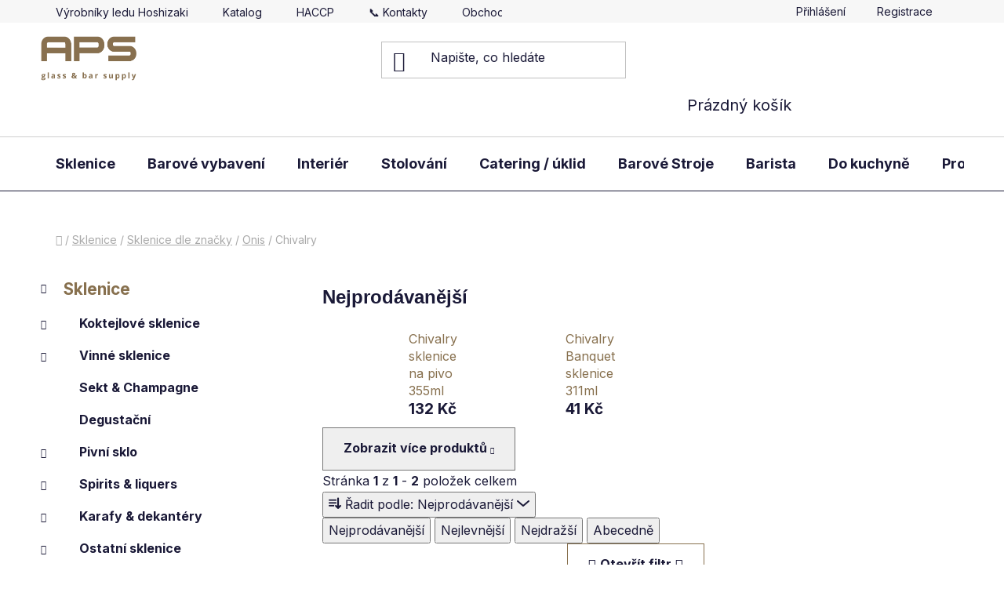

--- FILE ---
content_type: text/html; charset=utf-8
request_url: https://www.apssupply.cz/chivalry/
body_size: 25430
content:
<!doctype html><html lang="cs" dir="ltr" class="header-background-light external-fonts-loaded"><head><meta charset="utf-8" /><meta name="viewport" content="width=device-width,initial-scale=1" /><title>Chivalry  - APS Glass &amp; Bar Supply</title><link rel="preconnect" href="https://cdn.myshoptet.com" /><link rel="dns-prefetch" href="https://cdn.myshoptet.com" /><link rel="preload" href="https://cdn.myshoptet.com/prj/dist/master/cms/libs/jquery/jquery-1.11.3.min.js" as="script" /><link href="https://cdn.myshoptet.com/prj/dist/master/shop/dist/font-shoptet-13.css.3c47e30adfa2e9e2683b.css" rel="stylesheet"><script>
dataLayer = [];
dataLayer.push({'shoptet' : {
    "pageId": 1794,
    "pageType": "category",
    "currency": "CZK",
    "currencyInfo": {
        "decimalSeparator": ",",
        "exchangeRate": 1,
        "priceDecimalPlaces": 2,
        "symbol": "K\u010d",
        "symbolLeft": 0,
        "thousandSeparator": " "
    },
    "language": "cs",
    "projectId": 158662,
    "category": {
        "guid": "d0b61174-390c-11e9-beb1-002590dad85e",
        "path": "Sklenice | Sklenice dle zna\u010dky | Onis | Chivalry ",
        "parentCategoryGuid": "53877c0f-390a-11e9-beb1-002590dad85e"
    },
    "cartInfo": {
        "id": null,
        "freeShipping": false,
        "freeShippingFrom": 5000,
        "leftToFreeGift": {
            "formattedPrice": "0 K\u010d",
            "priceLeft": 0
        },
        "freeGift": false,
        "leftToFreeShipping": {
            "priceLeft": 5000,
            "dependOnRegion": 0,
            "formattedPrice": "5 000 K\u010d"
        },
        "discountCoupon": [],
        "getNoBillingShippingPrice": {
            "withoutVat": 0,
            "vat": 0,
            "withVat": 0
        },
        "cartItems": [],
        "taxMode": "ORDINARY"
    },
    "cart": [],
    "customer": {
        "priceRatio": 1,
        "priceListId": 1,
        "groupId": null,
        "registered": false,
        "mainAccount": false
    }
}});
</script>
<meta property="og:type" content="website"><meta property="og:site_name" content="apssupply.cz"><meta property="og:url" content="https://www.apssupply.cz/chivalry/"><meta property="og:title" content="Chivalry  - APS Glass &amp; Bar Supply"><meta name="author" content="APS Glass &amp; Bar Supply"><meta name="web_author" content="Shoptet.cz"><meta name="dcterms.rightsHolder" content="www.apssupply.cz"><meta name="robots" content="index,follow"><meta property="og:image" content="https://cdn.myshoptet.com/usr/www.apssupply.cz/user/logos/apssupply_logo.png?t=1766687764"><meta property="og:description" content="Chivalry , APS Glass &amp; Bar Supply"><meta name="description" content="Chivalry , APS Glass &amp; Bar Supply"><meta name="google-site-verification" content="Y2I6hrb_H5UvLaOveavB_7TieB4vJQfWxwKah5WnvAo"><style>:root {--color-primary: #87704e;--color-primary-h: 36;--color-primary-s: 27%;--color-primary-l: 42%;--color-primary-hover: #b29468;--color-primary-hover-h: 36;--color-primary-hover-s: 32%;--color-primary-hover-l: 55%;--color-secondary: #87704e;--color-secondary-h: 36;--color-secondary-s: 27%;--color-secondary-l: 42%;--color-secondary-hover: #31404e;--color-secondary-hover-h: 209;--color-secondary-hover-s: 23%;--color-secondary-hover-l: 25%;--color-tertiary: #4a6379;--color-tertiary-h: 208;--color-tertiary-s: 24%;--color-tertiary-l: 38%;--color-tertiary-hover: #cfcfcf;--color-tertiary-hover-h: 0;--color-tertiary-hover-s: 0%;--color-tertiary-hover-l: 81%;--color-header-background: #ffffff;--template-font: "sans-serif";--template-headings-font: "sans-serif";--header-background-url: url("[data-uri]");--cookies-notice-background: #1A1937;--cookies-notice-color: #F8FAFB;--cookies-notice-button-hover: #f5f5f5;--cookies-notice-link-hover: #27263f;--templates-update-management-preview-mode-content: "Náhled aktualizací šablony je aktivní pro váš prohlížeč."}</style>
    
    <link href="https://cdn.myshoptet.com/prj/dist/master/shop/dist/main-13.less.d70c8006d3db0b67762c.css" rel="stylesheet" />
            <link href="https://cdn.myshoptet.com/prj/dist/master/shop/dist/mobile-header-v1-13.less.629f2f48911e67d0188c.css" rel="stylesheet" />
    
    <script>var shoptet = shoptet || {};</script>
    <script src="https://cdn.myshoptet.com/prj/dist/master/shop/dist/main-3g-header.js.05f199e7fd2450312de2.js"></script>
<!-- User include --><!-- project html code header -->
<style><!--
#welcome {
margin: 0px;
width: 100%;
}

.plus-gallery-item {
    border-width: 0px;
}

#footer {position: static;
    bottom: 0;}

#signature
img {display: none !important;}

#menu-helper-box a:hover {
    color: black !important;
}

#menu-helper:before {background: #484848;}

{color: black !important;}

#column-l-in > div > div ul {
display: run-in !important;
}

#footer-in a:hover {color: white;}

#menu li:hover
a {color: white;}

.decor-delimeter:before {color: black;}

#menu .list-inline>li>a {
font-size: 15px; font-family: "Lucida Grande", sans-serif, "Oswald"; text-transform: capitalize;}

#navigation
span {font-size: 20px; padding-left: 2px; font-weight: bold;}

#footer {background:#484848; color: white; }
#footer-in a {color: white;}

.products {border-top: solid 0px;}
h1 {font-weight: bold;}

#content-in #t-product-detail, #content-in #t-product-detail
table {margin-top: 50px;}

#category-filter, #top-in-cat-button, #top-in-cat-button.active, #param-filter-hover, #param-filter-hover.active { background: rgba(189, 189, 189, 0.86) !important; }

#social-buttons, #tr-links, #category-banners, #signature {display: none;}

.categories.expandable>ul>li>a:before {display: none;}

#category-filter {background:;}



aside div>.box {border-radius: 4px;}

#top10{
display:none !important;
}

.gallery {
    padding-left: 0em !important;
    padding-right: 0em !important;
}


#menu .list-inline>li:hover {

top:0px;
border-top: solid 0px;
background: #3c3c3b;
border-radius: 4px;
}

#menu .list-inline>li>a:hover {

color: white;
}

#menu  {

border-top: solid 0px !important;
}

.user-include-block {display: none;}

#welcome:before {display: none;}

.search-whisperer-wrap-v1 {border: solid 1px #dadae5; border-radius: 4px;}

#a-home:hover:before {color: white;}

#header {border-bottom: solid 1px; margin-bottom: 50px;}

#header-in a {border-radius: 4px;}

.categories.expandable .topic:before {display: none;}

.categories .topic { border: 0px;}

#column-l-in #categories .categories .topic, #column-r #categories .categories
.topic {border-bottom: solid 1px #dadae5 !important;}

#column-l-in #categories, #column-r
#categories {border: solid 1px #dadae5; padding: 15px;border-radius: 4px;}
--></style>

<link rel="preconnect" href="https://fonts.googleapis.com">
<link rel="preconnect" href="https://fonts.gstatic.com" crossorigin>
<link href="https://fonts.googleapis.com/css2?family=Inter:wght@400;700&display=swap" rel="stylesheet">

<style>
* {
  font-family: 'Inter', sans-serif;
}

.banner-grid {
        display: grid;
        grid-template-columns: repeat(3, 1fr);
        grid-gap: 10px;
    }

    .banner-grid-item {
        position: relative;
        padding-top: 56.25%;
        background-size: cover;
    }

    .banner-grid-item video {
        position: absolute;
        top: 0;
        left: 0;
        width: 100%;
        z-index: 1;
    }

    .banner-grid-item-label {
        position: absolute;
        bottom: 0;
        left: 0;
        width: 100%;
        text-align: center;
        color: #fff;
        background-color: rgba(61, 81, 100, 0.57);
        padding: 20px;
        font-size: 23px;
        box-sizing: border-box;
        z-index: 2;
    }

    @media (max-width: 991px) {
        .banner-grid {
            grid-template-columns: repeat(2, 1fr);
        }
    }

    @media (max-width: 768px) {
        .banner-grid {
            grid-template-columns: repeat(1, 1fr);
        }

        .banner-grid-item-label {
            padding: 15px;
            font-size: 20px;
        }
    }
    
    footer#footer {
    background-color: var(--color-primary);
    }
    
    footer#footer a {
    color: #fff;
    }
    
    .plus-gallery-cont {
    overflow: hidden;
    }
    
    .plus-gallery-wrap {
    display: flex;
    flex-wrap: nowrap;
    animation: slowSlide linear 10s infinite alternate;
    }
    
    .plus-gallery-item {
    flex: 0 0 120px;
    }
    
    @keyframes slowSlide {
    from {
    transform: translateX(0)
    }
    to {
    transform: translateX(-100%)
    }
    }
    .category-title{
     display: none!important;
    }
</style>
<!-- /User include --><link rel="shortcut icon" href="/favicon.ico" type="image/x-icon" /><link rel="canonical" href="https://www.apssupply.cz/chivalry/" />    <!-- Global site tag (gtag.js) - Google Analytics -->
    <script async src="https://www.googletagmanager.com/gtag/js?id=G-Q2MF6GVG5Q"></script>
    <script>
        
        window.dataLayer = window.dataLayer || [];
        function gtag(){dataLayer.push(arguments);}
        

        
        gtag('js', new Date());

        
                gtag('config', 'G-Q2MF6GVG5Q', {"groups":"GA4","send_page_view":false,"content_group":"category","currency":"CZK","page_language":"cs"});
        
                gtag('config', 'AW-16722779617', {"allow_enhanced_conversions":true});
        
        
        
        
        
                    gtag('event', 'page_view', {"send_to":"GA4","page_language":"cs","content_group":"category","currency":"CZK"});
        
        
        
        
        
        
        
        
        
        
        
        
        
        document.addEventListener('DOMContentLoaded', function() {
            if (typeof shoptet.tracking !== 'undefined') {
                for (var id in shoptet.tracking.bannersList) {
                    gtag('event', 'view_promotion', {
                        "send_to": "UA",
                        "promotions": [
                            {
                                "id": shoptet.tracking.bannersList[id].id,
                                "name": shoptet.tracking.bannersList[id].name,
                                "position": shoptet.tracking.bannersList[id].position
                            }
                        ]
                    });
                }
            }

            shoptet.consent.onAccept(function(agreements) {
                if (agreements.length !== 0) {
                    console.debug('gtag consent accept');
                    var gtagConsentPayload =  {
                        'ad_storage': agreements.includes(shoptet.config.cookiesConsentOptPersonalisation)
                            ? 'granted' : 'denied',
                        'analytics_storage': agreements.includes(shoptet.config.cookiesConsentOptAnalytics)
                            ? 'granted' : 'denied',
                                                                                                'ad_user_data': agreements.includes(shoptet.config.cookiesConsentOptPersonalisation)
                            ? 'granted' : 'denied',
                        'ad_personalization': agreements.includes(shoptet.config.cookiesConsentOptPersonalisation)
                            ? 'granted' : 'denied',
                        };
                    console.debug('update consent data', gtagConsentPayload);
                    gtag('consent', 'update', gtagConsentPayload);
                    dataLayer.push(
                        { 'event': 'update_consent' }
                    );
                }
            });
        });
    </script>
</head><body class="desktop id-1794 in-chivalry template-13 type-category multiple-columns-body columns-3 smart-labels-active ums_forms_redesign--off ums_a11y_category_page--on ums_discussion_rating_forms--off ums_flags_display_unification--on ums_a11y_login--off mobile-header-version-1"><noscript>
    <style>
        #header {
            padding-top: 0;
            position: relative !important;
            top: 0;
        }
        .header-navigation {
            position: relative !important;
        }
        .overall-wrapper {
            margin: 0 !important;
        }
        body:not(.ready) {
            visibility: visible !important;
        }
    </style>
    <div class="no-javascript">
        <div class="no-javascript__title">Musíte změnit nastavení vašeho prohlížeče</div>
        <div class="no-javascript__text">Podívejte se na: <a href="https://www.google.com/support/bin/answer.py?answer=23852">Jak povolit JavaScript ve vašem prohlížeči</a>.</div>
        <div class="no-javascript__text">Pokud používáte software na blokování reklam, může být nutné povolit JavaScript z této stránky.</div>
        <div class="no-javascript__text">Děkujeme.</div>
    </div>
</noscript>

        <div id="fb-root"></div>
        <script>
            window.fbAsyncInit = function() {
                FB.init({
//                    appId            : 'your-app-id',
                    autoLogAppEvents : true,
                    xfbml            : true,
                    version          : 'v19.0'
                });
            };
        </script>
        <script async defer crossorigin="anonymous" src="https://connect.facebook.net/cs_CZ/sdk.js"></script><a href="#content" class="skip-link sr-only">Přejít na obsah</a><div class="overall-wrapper"><div class="user-action"><div class="container"><div class="user-action-in"><div class="user-action-login popup-widget login-widget"><div class="popup-widget-inner"><h2 id="loginHeading">Přihlášení k vašemu účtu</h2><div id="customerLogin"><form action="/action/Customer/Login/" method="post" id="formLoginIncluded" class="csrf-enabled formLogin" data-testid="formLogin"><input type="hidden" name="referer" value="" /><div class="form-group"><div class="input-wrapper email js-validated-element-wrapper no-label"><input type="email" name="email" class="form-control" autofocus placeholder="E-mailová adresa (např. jan@novak.cz)" data-testid="inputEmail" autocomplete="email" required /></div></div><div class="form-group"><div class="input-wrapper password js-validated-element-wrapper no-label"><input type="password" name="password" class="form-control" placeholder="Heslo" data-testid="inputPassword" autocomplete="current-password" required /><span class="no-display">Nemůžete vyplnit toto pole</span><input type="text" name="surname" value="" class="no-display" /></div></div><div class="form-group"><div class="login-wrapper"><button type="submit" class="btn btn-secondary btn-text btn-login" data-testid="buttonSubmit">Přihlásit se</button><div class="password-helper"><a href="/registrace/" data-testid="signup" rel="nofollow">Nová registrace</a><a href="/klient/zapomenute-heslo/" rel="nofollow">Zapomenuté heslo</a></div></div></div></form>
</div></div></div>
    <div id="cart-widget" class="user-action-cart popup-widget cart-widget loader-wrapper" data-testid="popupCartWidget" role="dialog" aria-hidden="true">
        <div class="popup-widget-inner cart-widget-inner place-cart-here">
            <div class="loader-overlay">
                <div class="loader"></div>
            </div>
        </div>
    </div>
</div>
</div></div><div class="top-navigation-bar" data-testid="topNavigationBar">

    <div class="container">

                            <div class="top-navigation-menu">
                <ul class="top-navigation-bar-menu">
                                            <li class="top-navigation-menu-item-external-36">
                            <a href="https://hoshizaki-europe.cz" title="Výrobníky ledu Hoshizaki" target="blank">Výrobníky ledu Hoshizaki</a>
                        </li>
                                            <li class="top-navigation-menu-item-1368">
                            <a href="/katalog-2/" title="Katalog">Katalog</a>
                        </li>
                                            <li class="top-navigation-menu-item-2829">
                            <a href="/haccp/" title="HACCP">HACCP</a>
                        </li>
                                            <li class="top-navigation-menu-item-29">
                            <a href="/kontakty/" title="Kontakty">📞 Kontakty</a>
                        </li>
                                            <li class="top-navigation-menu-item-1377">
                            <a href="/obchodni-podminky/" title="Obchodní podmínky">Obchodní podmínky</a>
                        </li>
                                            <li class="top-navigation-menu-item-2832">
                            <a href="/doprava/" title="Možnosti dopravy">Doprava</a>
                        </li>
                                    </ul>
                <div class="top-navigation-menu-trigger">Více</div>
                <ul class="top-navigation-bar-menu-helper"></ul>
            </div>
        
        <div class="top-navigation-tools">
                        <a href="/login/?backTo=%2Fchivalry%2F" class="top-nav-button top-nav-button-login primary login toggle-window" data-target="login" data-testid="signin" rel="nofollow"><span>Přihlášení</span></a>
    <a href="/registrace/" class="top-nav-button top-nav-button-register" data-testid="headerSignup">Registrace</a>
        </div>

    </div>

</div>
<header id="header">
        <div class="header-top">
            <div class="container navigation-wrapper header-top-wrapper">
                <div class="site-name"><a href="/" data-testid="linkWebsiteLogo"><img src="https://cdn.myshoptet.com/usr/www.apssupply.cz/user/logos/apssupply_logo.png" alt="APS Glass &amp; Bar Supply" fetchpriority="low" /></a></div>                <div class="search" itemscope itemtype="https://schema.org/WebSite">
                    <meta itemprop="headline" content="Chivalry "/><meta itemprop="url" content="https://www.apssupply.cz"/><meta itemprop="text" content="Chivalry , APS Glass &amp;amp; Bar Supply"/>                    <form action="/action/ProductSearch/prepareString/" method="post"
    id="formSearchForm" class="search-form compact-form js-search-main"
    itemprop="potentialAction" itemscope itemtype="https://schema.org/SearchAction" data-testid="searchForm">
    <fieldset>
        <meta itemprop="target"
            content="https://www.apssupply.cz/vyhledavani/?string={string}"/>
        <input type="hidden" name="language" value="cs"/>
        
            
    <span class="search-input-icon" aria-hidden="true"></span>

<input
    type="search"
    name="string"
        class="query-input form-control search-input js-search-input"
    placeholder="Napište, co hledáte"
    autocomplete="off"
    required
    itemprop="query-input"
    aria-label="Vyhledávání"
    data-testid="searchInput"
>
            <button type="submit" class="btn btn-default search-button" data-testid="searchBtn">Hledat</button>
        
    </fieldset>
</form>
                </div>
                <div class="navigation-buttons">
                    <a href="#" class="toggle-window" data-target="search" data-testid="linkSearchIcon"><span class="sr-only">Hledat</span></a>
                        
    <a href="/kosik/" class="btn btn-icon toggle-window cart-count" data-target="cart" data-hover="true" data-redirect="true" data-testid="headerCart" rel="nofollow" aria-haspopup="dialog" aria-expanded="false" aria-controls="cart-widget">
        
                <span class="sr-only">Nákupní košík</span>
        
            <span class="cart-price visible-lg-inline-block" data-testid="headerCartPrice">
                                    Prázdný košík                            </span>
        
    
            </a>
                    <a href="#" class="toggle-window" data-target="navigation" data-testid="hamburgerMenu"></a>
                </div>
            </div>
        </div>
        <div class="header-bottom">
            <div class="container navigation-wrapper header-bottom-wrapper js-navigation-container">
                <nav id="navigation" aria-label="Hlavní menu" data-collapsible="true"><div class="navigation-in menu"><ul class="menu-level-1" role="menubar" data-testid="headerMenuItems"><li class="menu-item-1524 ext" role="none"><a href="/sklenice-2/" data-testid="headerMenuItem" role="menuitem" aria-haspopup="true" aria-expanded="false"><b>Sklenice</b><span class="submenu-arrow"></span></a><ul class="menu-level-2" aria-label="Sklenice" tabindex="-1" role="menu"><li class="menu-item-1527 has-third-level" role="none"><a href="/koktejlove-sklenice/" class="menu-image" data-testid="headerMenuItem" tabindex="-1" aria-hidden="true"><img src="data:image/svg+xml,%3Csvg%20width%3D%22140%22%20height%3D%22100%22%20xmlns%3D%22http%3A%2F%2Fwww.w3.org%2F2000%2Fsvg%22%3E%3C%2Fsvg%3E" alt="" aria-hidden="true" width="140" height="100"  data-src="https://cdn.myshoptet.com/usr/www.apssupply.cz/user/categories/thumb/15138_9562269-webczbloynzc9ohm-1.jpg" fetchpriority="low" /></a><div><a href="/koktejlove-sklenice/" data-testid="headerMenuItem" role="menuitem"><span>Koktejlové sklenice</span></a>
                                                    <ul class="menu-level-3" role="menu">
                                                                    <li class="menu-item-1551" role="none">
                                        <a href="/caipirinha/" data-testid="headerMenuItem" role="menuitem">
                                            Caipirinha </a>,                                    </li>
                                                                    <li class="menu-item-1554" role="none">
                                        <a href="/double-old-fashioned/" data-testid="headerMenuItem" role="menuitem">
                                            Double old fashioned</a>,                                    </li>
                                                                    <li class="menu-item-1557" role="none">
                                        <a href="/old-fashioned-2/" data-testid="headerMenuItem" role="menuitem">
                                            Old fashioned</a>,                                    </li>
                                                                    <li class="menu-item-1560" role="none">
                                        <a href="/long-drink/" data-testid="headerMenuItem" role="menuitem">
                                            Long drink</a>,                                    </li>
                                                                    <li class="menu-item-1563" role="none">
                                        <a href="/sklenice-pozlacene-2/" data-testid="headerMenuItem" role="menuitem">
                                            Sklenice pozlacené</a>,                                    </li>
                                                                    <li class="menu-item-1566" role="none">
                                        <a href="/infusion-jars/" data-testid="headerMenuItem" role="menuitem">
                                            Infusion jars</a>,                                    </li>
                                                                    <li class="menu-item-1569" role="none">
                                        <a href="/martini/" data-testid="headerMenuItem" role="menuitem">
                                            Martini</a>,                                    </li>
                                                                    <li class="menu-item-1572" role="none">
                                        <a href="/margarita/" data-testid="headerMenuItem" role="menuitem">
                                            Margarita</a>,                                    </li>
                                                                    <li class="menu-item-1575" role="none">
                                        <a href="/pohary-hrkny-kovove/" data-testid="headerMenuItem" role="menuitem">
                                            Poháry a hrnky kovové</a>,                                    </li>
                                                                    <li class="menu-item-1578" role="none">
                                        <a href="/tiki-tiki/" data-testid="headerMenuItem" role="menuitem">
                                            Tiki tiki</a>,                                    </li>
                                                                    <li class="menu-item-1581" role="none">
                                        <a href="/fancy-cocktail/" data-testid="headerMenuItem" role="menuitem">
                                            Fancy cocktail</a>,                                    </li>
                                                                    <li class="menu-item-1584" role="none">
                                        <a href="/xxl/" data-testid="headerMenuItem" role="menuitem">
                                            XXL </a>                                    </li>
                                                            </ul>
                        </div></li><li class="menu-item-1530 has-third-level" role="none"><a href="/vinne-sklenice/" class="menu-image" data-testid="headerMenuItem" tabindex="-1" aria-hidden="true"><img src="data:image/svg+xml,%3Csvg%20width%3D%22140%22%20height%3D%22100%22%20xmlns%3D%22http%3A%2F%2Fwww.w3.org%2F2000%2Fsvg%22%3E%3C%2Fsvg%3E" alt="" aria-hidden="true" width="140" height="100"  data-src="https://cdn.myshoptet.com/usr/www.apssupply.cz/user/categories/thumb/20715_sklenice-na-cervene-vino-29cl.jpg" fetchpriority="low" /></a><div><a href="/vinne-sklenice/" data-testid="headerMenuItem" role="menuitem"><span>Vinné sklenice</span></a>
                                                    <ul class="menu-level-3" role="menu">
                                                                    <li class="menu-item-1587" role="none">
                                        <a href="/cervene-vino/" data-testid="headerMenuItem" role="menuitem">
                                            Červené víno</a>,                                    </li>
                                                                    <li class="menu-item-1590" role="none">
                                        <a href="/bile-vino/" data-testid="headerMenuItem" role="menuitem">
                                            Bílé víno</a>,                                    </li>
                                                                    <li class="menu-item-1593" role="none">
                                        <a href="/universalni/" data-testid="headerMenuItem" role="menuitem">
                                            Universální </a>,                                    </li>
                                                                    <li class="menu-item-1596" role="none">
                                        <a href="/dezertni/" data-testid="headerMenuItem" role="menuitem">
                                            Dezertní </a>                                    </li>
                                                            </ul>
                        </div></li><li class="menu-item-1533" role="none"><a href="/sekt-champagne/" class="menu-image" data-testid="headerMenuItem" tabindex="-1" aria-hidden="true"><img src="data:image/svg+xml,%3Csvg%20width%3D%22140%22%20height%3D%22100%22%20xmlns%3D%22http%3A%2F%2Fwww.w3.org%2F2000%2Fsvg%22%3E%3C%2Fsvg%3E" alt="" aria-hidden="true" width="140" height="100"  data-src="https://cdn.myshoptet.com/usr/www.apssupply.cz/user/categories/thumb/21233_c502-web.jpg" fetchpriority="low" /></a><div><a href="/sekt-champagne/" data-testid="headerMenuItem" role="menuitem"><span>Sekt &amp; Champagne</span></a>
                        </div></li><li class="menu-item-1599" role="none"><a href="/degustacni/" class="menu-image" data-testid="headerMenuItem" tabindex="-1" aria-hidden="true"><img src="data:image/svg+xml,%3Csvg%20width%3D%22140%22%20height%3D%22100%22%20xmlns%3D%22http%3A%2F%2Fwww.w3.org%2F2000%2Fsvg%22%3E%3C%2Fsvg%3E" alt="" aria-hidden="true" width="140" height="100"  data-src="https://cdn.myshoptet.com/usr/www.apssupply.cz/user/categories/thumb/21617_3053-l.jpg" fetchpriority="low" /></a><div><a href="/degustacni/" data-testid="headerMenuItem" role="menuitem"><span>Degustační </span></a>
                        </div></li><li class="menu-item-1536 has-third-level" role="none"><a href="/pivni-sklo/" class="menu-image" data-testid="headerMenuItem" tabindex="-1" aria-hidden="true"><img src="data:image/svg+xml,%3Csvg%20width%3D%22140%22%20height%3D%22100%22%20xmlns%3D%22http%3A%2F%2Fwww.w3.org%2F2000%2Fsvg%22%3E%3C%2Fsvg%3E" alt="" aria-hidden="true" width="140" height="100"  data-src="https://cdn.myshoptet.com/usr/www.apssupply.cz/user/categories/thumb/14928_920260-web.jpg" fetchpriority="low" /></a><div><a href="/pivni-sklo/" data-testid="headerMenuItem" role="menuitem"><span>Pivní sklo</span></a>
                                                    <ul class="menu-level-3" role="menu">
                                                                    <li class="menu-item-2723" role="none">
                                        <a href="/weizenbierglaser/" data-testid="headerMenuItem" role="menuitem">
                                            Weizenbiergläser</a>,                                    </li>
                                                                    <li class="menu-item-2726" role="none">
                                        <a href="/pilsglaser/" data-testid="headerMenuItem" role="menuitem">
                                            Pilsgläser</a>,                                    </li>
                                                                    <li class="menu-item-2729" role="none">
                                        <a href="/bierkrug/" data-testid="headerMenuItem" role="menuitem">
                                            Bierkrug</a>,                                    </li>
                                                                    <li class="menu-item-2732" role="none">
                                        <a href="/biertulpen/" data-testid="headerMenuItem" role="menuitem">
                                             Biertulpen</a>                                    </li>
                                                            </ul>
                        </div></li><li class="menu-item-1539 has-third-level" role="none"><a href="/spirits-liquers/" class="menu-image" data-testid="headerMenuItem" tabindex="-1" aria-hidden="true"><img src="data:image/svg+xml,%3Csvg%20width%3D%22140%22%20height%3D%22100%22%20xmlns%3D%22http%3A%2F%2Fwww.w3.org%2F2000%2Fsvg%22%3E%3C%2Fsvg%3E" alt="" aria-hidden="true" width="140" height="100"  data-src="https://cdn.myshoptet.com/usr/www.apssupply.cz/user/categories/thumb/13575_11126021-lib-series-v-140-tall-rocks-140ml-600x600.jpg" fetchpriority="low" /></a><div><a href="/spirits-liquers/" data-testid="headerMenuItem" role="menuitem"><span>Spirits &amp; liquers</span></a>
                                                    <ul class="menu-level-3" role="menu">
                                                                    <li class="menu-item-1614" role="none">
                                        <a href="/cognac-brandy-liquer/" data-testid="headerMenuItem" role="menuitem">
                                            Cognac*Brandy*Liquer</a>,                                    </li>
                                                                    <li class="menu-item-1620" role="none">
                                        <a href="/palenky/" data-testid="headerMenuItem" role="menuitem">
                                            Pálenky</a>,                                    </li>
                                                                    <li class="menu-item-1623" role="none">
                                        <a href="/whisky-whiskey/" data-testid="headerMenuItem" role="menuitem">
                                            Whisky &amp; Whiskey</a>                                    </li>
                                                            </ul>
                        </div></li><li class="menu-item-1542 has-third-level" role="none"><a href="/karafy-dekantery/" class="menu-image" data-testid="headerMenuItem" tabindex="-1" aria-hidden="true"><img src="data:image/svg+xml,%3Csvg%20width%3D%22140%22%20height%3D%22100%22%20xmlns%3D%22http%3A%2F%2Fwww.w3.org%2F2000%2Fsvg%22%3E%3C%2Fsvg%3E" alt="" aria-hidden="true" width="140" height="100"  data-src="https://cdn.myshoptet.com/usr/www.apssupply.cz/user/categories/thumb/15261_719-web.jpg" fetchpriority="low" /></a><div><a href="/karafy-dekantery/" data-testid="headerMenuItem" role="menuitem"><span>Karafy &amp; dekantéry</span></a>
                                                    <ul class="menu-level-3" role="menu">
                                                                    <li class="menu-item-1626" role="none">
                                        <a href="/dekantery/" data-testid="headerMenuItem" role="menuitem">
                                            Dekantéry</a>,                                    </li>
                                                                    <li class="menu-item-1629" role="none">
                                        <a href="/karafy/" data-testid="headerMenuItem" role="menuitem">
                                            Karafy </a>,                                    </li>
                                                                    <li class="menu-item-1632" role="none">
                                        <a href="/dzbany/" data-testid="headerMenuItem" role="menuitem">
                                            Džbány</a>                                    </li>
                                                            </ul>
                        </div></li><li class="menu-item-1545 has-third-level" role="none"><a href="/ostatni-sklenice/" class="menu-image" data-testid="headerMenuItem" tabindex="-1" aria-hidden="true"><img src="data:image/svg+xml,%3Csvg%20width%3D%22140%22%20height%3D%22100%22%20xmlns%3D%22http%3A%2F%2Fwww.w3.org%2F2000%2Fsvg%22%3E%3C%2Fsvg%3E" alt="" aria-hidden="true" width="140" height="100"  data-src="https://cdn.myshoptet.com/usr/www.apssupply.cz/user/categories/thumb/15405_5102-web.jpg" fetchpriority="low" /></a><div><a href="/ostatni-sklenice/" data-testid="headerMenuItem" role="menuitem"><span>Ostatní sklenice</span></a>
                                                    <ul class="menu-level-3" role="menu">
                                                                    <li class="menu-item-1635" role="none">
                                        <a href="/zmrzlinove-pohary-sejky/" data-testid="headerMenuItem" role="menuitem">
                                            Zmrzlinové poháry a šejky</a>,                                    </li>
                                                                    <li class="menu-item-1638" role="none">
                                        <a href="/horke-napoje/" data-testid="headerMenuItem" role="menuitem">
                                            Horké nápoje</a>,                                    </li>
                                                                    <li class="menu-item-1641" role="none">
                                        <a href="/fitness-wellness-golf-plast/" data-testid="headerMenuItem" role="menuitem">
                                            Fitness &amp; wellness &amp; golf</a>,                                    </li>
                                                                    <li class="menu-item-1644" role="none">
                                        <a href="/voda-soda/" data-testid="headerMenuItem" role="menuitem">
                                            Voda &amp; soda *H2O*</a>,                                    </li>
                                                                    <li class="menu-item-1647" role="none">
                                        <a href="/ostatni/" data-testid="headerMenuItem" role="menuitem">
                                            Ostatní</a>                                    </li>
                                                            </ul>
                        </div></li><li class="menu-item-1548 has-third-level" role="none"><a href="/sklenice-dle-znacky/" class="menu-image" data-testid="headerMenuItem" tabindex="-1" aria-hidden="true"><img src="data:image/svg+xml,%3Csvg%20width%3D%22140%22%20height%3D%22100%22%20xmlns%3D%22http%3A%2F%2Fwww.w3.org%2F2000%2Fsvg%22%3E%3C%2Fsvg%3E" alt="" aria-hidden="true" width="140" height="100"  data-src="https://cdn.myshoptet.com/usr/www.apssupply.cz/user/categories/thumb/15138_9562269-webczbloynzc9ohm-4.jpg" fetchpriority="low" /></a><div><a href="/sklenice-dle-znacky/" data-testid="headerMenuItem" role="menuitem"><span>Sklenice dle značky</span></a>
                                                    <ul class="menu-level-3" role="menu">
                                                                    <li class="menu-item-2938" role="none">
                                        <a href="/libbey/" data-testid="headerMenuItem" role="menuitem">
                                            Libbey</a>,                                    </li>
                                                                    <li class="menu-item-1650" role="none">
                                        <a href="/royal-leerdam/" data-testid="headerMenuItem" role="menuitem">
                                            Royal Leerdam </a>,                                    </li>
                                                                    <li class="menu-item-2783" role="none">
                                        <a href="/urban-bar/" data-testid="headerMenuItem" role="menuitem">
                                            Urban bar</a>,                                    </li>
                                                                    <li class="menu-item-1653" role="none">
                                        <a href="/la-roch--re/" data-testid="headerMenuItem" role="menuitem">
                                            La Rochère </a>,                                    </li>
                                                                    <li class="menu-item-1656" role="none">
                                        <a href="/vidivi/" data-testid="headerMenuItem" role="menuitem">
                                            Vidivi </a>,                                    </li>
                                                                    <li class="menu-item-1659" role="none">
                                        <a href="/aps-glass-bar-supply/" data-testid="headerMenuItem" role="menuitem">
                                            APS glass &amp; bar supply</a>,                                    </li>
                                                                    <li class="menu-item-1662" role="none">
                                        <a href="/riedel/" data-testid="headerMenuItem" role="menuitem">
                                            Riedel </a>,                                    </li>
                                                                    <li class="menu-item-1665" role="none">
                                        <a href="/onis/" data-testid="headerMenuItem" role="menuitem">
                                            Onis</a>,                                    </li>
                                                                    <li class="menu-item-1668" role="none">
                                        <a href="/italesse/" data-testid="headerMenuItem" role="menuitem">
                                            Italesse </a>,                                    </li>
                                                                    <li class="menu-item-1671" role="none">
                                        <a href="/spiegelau-nachtmann/" data-testid="headerMenuItem" role="menuitem">
                                            Spiegelau &amp; Nachtmann </a>,                                    </li>
                                                                    <li class="menu-item-1674" role="none">
                                        <a href="/rcr-cristalleria-italiana/" data-testid="headerMenuItem" role="menuitem">
                                            RCR cristalleria italiana</a>,                                    </li>
                                                                    <li class="menu-item-1677" role="none">
                                        <a href="/stolzle/" data-testid="headerMenuItem" role="menuitem">
                                            Stölzle </a>,                                    </li>
                                                                    <li class="menu-item-1680" role="none">
                                        <a href="/luigi-bormioli/" data-testid="headerMenuItem" role="menuitem">
                                            Luigi bormioli</a>,                                    </li>
                                                                    <li class="menu-item-1683" role="none">
                                        <a href="/carlisle-foodservice/" data-testid="headerMenuItem" role="menuitem">
                                            Carlisle foodservice</a>                                    </li>
                                                            </ul>
                        </div></li></ul></li>
<li class="menu-item-2241 ext" role="none"><a href="/barove-vybaveni/" data-testid="headerMenuItem" role="menuitem" aria-haspopup="true" aria-expanded="false"><b>Barové vybavení</b><span class="submenu-arrow"></span></a><ul class="menu-level-2" aria-label="Barové vybavení" tabindex="-1" role="menu"><li class="menu-item-747 has-third-level" role="none"><a href="/med/" class="menu-image" data-testid="headerMenuItem" tabindex="-1" aria-hidden="true"><img src="data:image/svg+xml,%3Csvg%20width%3D%22140%22%20height%3D%22100%22%20xmlns%3D%22http%3A%2F%2Fwww.w3.org%2F2000%2Fsvg%22%3E%3C%2Fsvg%3E" alt="" aria-hidden="true" width="140" height="100"  data-src="https://cdn.myshoptet.com/usr/www.apssupply.cz/user/categories/thumb/aps_rubrik-coppermdkxg9kn5l8qk_1280x1280.jpg" fetchpriority="low" /></a><div><a href="/med/" data-testid="headerMenuItem" role="menuitem"><span>Měď</span></a>
                                                    <ul class="menu-level-3" role="menu">
                                                                    <li class="menu-item-1383" role="none">
                                        <a href="/odmerky/" data-testid="headerMenuItem" role="menuitem">
                                            Odměrky</a>,                                    </li>
                                                                    <li class="menu-item-1386" role="none">
                                        <a href="/shakery/" data-testid="headerMenuItem" role="menuitem">
                                            Shakery</a>,                                    </li>
                                                                    <li class="menu-item-1389" role="none">
                                        <a href="/sitka-strainery/" data-testid="headerMenuItem" role="menuitem">
                                            Sítka/Strainery</a>,                                    </li>
                                                                    <li class="menu-item-1392" role="none">
                                        <a href="/tiki-ananas/" data-testid="headerMenuItem" role="menuitem">
                                            Tiki Ananas</a>,                                    </li>
                                                                    <li class="menu-item-1395" role="none">
                                        <a href="/nalevatka/" data-testid="headerMenuItem" role="menuitem">
                                            Nalévátka</a>,                                    </li>
                                                                    <li class="menu-item-1398" role="none">
                                        <a href="/barove-lzicky/" data-testid="headerMenuItem" role="menuitem">
                                            Barové lžičky</a>,                                    </li>
                                                                    <li class="menu-item-1401" role="none">
                                        <a href="/kovove-hrnky/" data-testid="headerMenuItem" role="menuitem">
                                            Kovové hrnky</a>,                                    </li>
                                                                    <li class="menu-item-1404" role="none">
                                        <a href="/sklenice/" data-testid="headerMenuItem" role="menuitem">
                                            Sklenice</a>,                                    </li>
                                                                    <li class="menu-item-1407" role="none">
                                        <a href="/chladici-nadoby/" data-testid="headerMenuItem" role="menuitem">
                                            Chladící nádoby</a>,                                    </li>
                                                                    <li class="menu-item-1410" role="none">
                                        <a href="/koktejlove-dekorace/" data-testid="headerMenuItem" role="menuitem">
                                            Koktejlové dekorace</a>,                                    </li>
                                                                    <li class="menu-item-1413" role="none">
                                        <a href="/stolovani/" data-testid="headerMenuItem" role="menuitem">
                                            Stolování</a>                                    </li>
                                                            </ul>
                        </div></li><li class="menu-item-750 has-third-level" role="none"><a href="/zlato/" class="menu-image" data-testid="headerMenuItem" tabindex="-1" aria-hidden="true"><img src="data:image/svg+xml,%3Csvg%20width%3D%22140%22%20height%3D%22100%22%20xmlns%3D%22http%3A%2F%2Fwww.w3.org%2F2000%2Fsvg%22%3E%3C%2Fsvg%3E" alt="" aria-hidden="true" width="140" height="100"  data-src="https://cdn.myshoptet.com/usr/www.apssupply.cz/user/categories/thumb/aps_rubrik-goldevwoptch1bjng_1280x1280.jpg" fetchpriority="low" /></a><div><a href="/zlato/" data-testid="headerMenuItem" role="menuitem"><span>Zlato</span></a>
                                                    <ul class="menu-level-3" role="menu">
                                                                    <li class="menu-item-1422" role="none">
                                        <a href="/sklenice-pozlacene/" data-testid="headerMenuItem" role="menuitem">
                                            Sklenice pozlacené</a>,                                    </li>
                                                                    <li class="menu-item-1425" role="none">
                                        <a href="/odmerky-2/" data-testid="headerMenuItem" role="menuitem">
                                            Odměrky</a>,                                    </li>
                                                                    <li class="menu-item-1428" role="none">
                                        <a href="/shakers/" data-testid="headerMenuItem" role="menuitem">
                                            Shakers</a>,                                    </li>
                                                                    <li class="menu-item-1431" role="none">
                                        <a href="/sitka-strainery-2/" data-testid="headerMenuItem" role="menuitem">
                                            Sítka/Strainery</a>,                                    </li>
                                                                    <li class="menu-item-1434" role="none">
                                        <a href="/stolovani-2/" data-testid="headerMenuItem" role="menuitem">
                                            Stolování</a>,                                    </li>
                                                                    <li class="menu-item-1437" role="none">
                                        <a href="/tiki-julep/" data-testid="headerMenuItem" role="menuitem">
                                            Tiki/Julep</a>,                                    </li>
                                                                    <li class="menu-item-1440" role="none">
                                        <a href="/nalevatka-2/" data-testid="headerMenuItem" role="menuitem">
                                            Nalévátka</a>,                                    </li>
                                                                    <li class="menu-item-1443" role="none">
                                        <a href="/barove-lzice/" data-testid="headerMenuItem" role="menuitem">
                                            Barové lžíce</a>,                                    </li>
                                                                    <li class="menu-item-1446" role="none">
                                        <a href="/chladici-nadoby-2/" data-testid="headerMenuItem" role="menuitem">
                                            Chladící nádoby</a>,                                    </li>
                                                                    <li class="menu-item-1449" role="none">
                                        <a href="/koktejlove-dekorace-2/" data-testid="headerMenuItem" role="menuitem">
                                            Koktejlové dekorace</a>,                                    </li>
                                                                    <li class="menu-item-1452" role="none">
                                        <a href="/stolovani-3/" data-testid="headerMenuItem" role="menuitem">
                                            Stolování</a>                                    </li>
                                                            </ul>
                        </div></li><li class="menu-item-753 has-third-level" role="none"><a href="/cerna/" class="menu-image" data-testid="headerMenuItem" tabindex="-1" aria-hidden="true"><img src="data:image/svg+xml,%3Csvg%20width%3D%22140%22%20height%3D%22100%22%20xmlns%3D%22http%3A%2F%2Fwww.w3.org%2F2000%2Fsvg%22%3E%3C%2Fsvg%3E" alt="" aria-hidden="true" width="140" height="100"  data-src="https://cdn.myshoptet.com/usr/www.apssupply.cz/user/categories/thumb/black.jpg" fetchpriority="low" /></a><div><a href="/cerna/" data-testid="headerMenuItem" role="menuitem"><span>Černá</span></a>
                                                    <ul class="menu-level-3" role="menu">
                                                                    <li class="menu-item-1455" role="none">
                                        <a href="/shakers-2/" data-testid="headerMenuItem" role="menuitem">
                                            Shakers</a>,                                    </li>
                                                                    <li class="menu-item-1458" role="none">
                                        <a href="/noze-otviraky/" data-testid="headerMenuItem" role="menuitem">
                                            Nože a otvíráky</a>,                                    </li>
                                                                    <li class="menu-item-1461" role="none">
                                        <a href="/servirovani/" data-testid="headerMenuItem" role="menuitem">
                                            Servírování</a>,                                    </li>
                                                                    <li class="menu-item-1464" role="none">
                                        <a href="/sklenice-cerne/" data-testid="headerMenuItem" role="menuitem">
                                            Sklenice černé</a>,                                    </li>
                                                                    <li class="menu-item-1467" role="none">
                                        <a href="/chladici-nadoby-lopatky/" data-testid="headerMenuItem" role="menuitem">
                                            Chladící nádoby/lopatky</a>,                                    </li>
                                                                    <li class="menu-item-1470" role="none">
                                        <a href="/barove-prislusenstvi/" data-testid="headerMenuItem" role="menuitem">
                                            Barové příslušentství</a>,                                    </li>
                                                                    <li class="menu-item-1473" role="none">
                                        <a href="/otviraky/" data-testid="headerMenuItem" role="menuitem">
                                            Otvíráky</a>,                                    </li>
                                                                    <li class="menu-item-1476" role="none">
                                        <a href="/slamky-michatka/" data-testid="headerMenuItem" role="menuitem">
                                            Slámky/míchátka</a>                                    </li>
                                                            </ul>
                        </div></li><li class="menu-item-1482" role="none"><a href="/eco/" class="menu-image" data-testid="headerMenuItem" tabindex="-1" aria-hidden="true"><img src="data:image/svg+xml,%3Csvg%20width%3D%22140%22%20height%3D%22100%22%20xmlns%3D%22http%3A%2F%2Fwww.w3.org%2F2000%2Fsvg%22%3E%3C%2Fsvg%3E" alt="" aria-hidden="true" width="140" height="100"  data-src="https://cdn.myshoptet.com/usr/www.apssupply.cz/user/categories/thumb/eco.jpg" fetchpriority="low" /></a><div><a href="/eco/" data-testid="headerMenuItem" role="menuitem"><span>ECO</span></a>
                        </div></li><li class="menu-item-2926" role="none"><a href="/drzaky-sklenic-kolejnice-2/" class="menu-image" data-testid="headerMenuItem" tabindex="-1" aria-hidden="true"><img src="data:image/svg+xml,%3Csvg%20width%3D%22140%22%20height%3D%22100%22%20xmlns%3D%22http%3A%2F%2Fwww.w3.org%2F2000%2Fsvg%22%3E%3C%2Fsvg%3E" alt="" aria-hidden="true" width="140" height="100"  data-src="https://cdn.myshoptet.com/usr/www.apssupply.cz/user/categories/thumb/kolejnice.jpg" fetchpriority="low" /></a><div><a href="/drzaky-sklenic-kolejnice-2/" data-testid="headerMenuItem" role="menuitem"><span>Držáky sklenic / kolejnice</span></a>
                        </div></li><li class="menu-item-2316" role="none"><a href="/nalevatka-pourer/" class="menu-image" data-testid="headerMenuItem" tabindex="-1" aria-hidden="true"><img src="data:image/svg+xml,%3Csvg%20width%3D%22140%22%20height%3D%22100%22%20xmlns%3D%22http%3A%2F%2Fwww.w3.org%2F2000%2Fsvg%22%3E%3C%2Fsvg%3E" alt="" aria-hidden="true" width="140" height="100"  data-src="https://cdn.myshoptet.com/usr/www.apssupply.cz/user/categories/thumb/pou.jpg" fetchpriority="low" /></a><div><a href="/nalevatka-pourer/" data-testid="headerMenuItem" role="menuitem"><span>Nalévátka / Pourer</span></a>
                        </div></li><li class="menu-item-2247" role="none"><a href="/barove-lzice-2/" class="menu-image" data-testid="headerMenuItem" tabindex="-1" aria-hidden="true"><img src="data:image/svg+xml,%3Csvg%20width%3D%22140%22%20height%3D%22100%22%20xmlns%3D%22http%3A%2F%2Fwww.w3.org%2F2000%2Fsvg%22%3E%3C%2Fsvg%3E" alt="" aria-hidden="true" width="140" height="100"  data-src="https://cdn.myshoptet.com/usr/www.apssupply.cz/user/categories/thumb/bl.jpg" fetchpriority="low" /></a><div><a href="/barove-lzice-2/" data-testid="headerMenuItem" role="menuitem"><span>Barové lžíce</span></a>
                        </div></li><li class="menu-item-2250" role="none"><a href="/odmerky-jigger/" class="menu-image" data-testid="headerMenuItem" tabindex="-1" aria-hidden="true"><img src="data:image/svg+xml,%3Csvg%20width%3D%22140%22%20height%3D%22100%22%20xmlns%3D%22http%3A%2F%2Fwww.w3.org%2F2000%2Fsvg%22%3E%3C%2Fsvg%3E" alt="" aria-hidden="true" width="140" height="100"  data-src="https://cdn.myshoptet.com/usr/www.apssupply.cz/user/categories/thumb/jig.jpg" fetchpriority="low" /></a><div><a href="/odmerky-jigger/" data-testid="headerMenuItem" role="menuitem"><span>Odměrky / Jigger</span></a>
                        </div></li><li class="menu-item-2253" role="none"><a href="/barove-gumy-a-podlozky/" class="menu-image" data-testid="headerMenuItem" tabindex="-1" aria-hidden="true"><img src="data:image/svg+xml,%3Csvg%20width%3D%22140%22%20height%3D%22100%22%20xmlns%3D%22http%3A%2F%2Fwww.w3.org%2F2000%2Fsvg%22%3E%3C%2Fsvg%3E" alt="" aria-hidden="true" width="140" height="100"  data-src="https://cdn.myshoptet.com/usr/www.apssupply.cz/user/categories/thumb/po.jpg" fetchpriority="low" /></a><div><a href="/barove-gumy-a-podlozky/" data-testid="headerMenuItem" role="menuitem"><span>Barové gumy a podložky</span></a>
                        </div></li><li class="menu-item-2256" role="none"><a href="/barova-sitka-strainer/" class="menu-image" data-testid="headerMenuItem" tabindex="-1" aria-hidden="true"><img src="data:image/svg+xml,%3Csvg%20width%3D%22140%22%20height%3D%22100%22%20xmlns%3D%22http%3A%2F%2Fwww.w3.org%2F2000%2Fsvg%22%3E%3C%2Fsvg%3E" alt="" aria-hidden="true" width="140" height="100"  data-src="https://cdn.myshoptet.com/usr/www.apssupply.cz/user/categories/thumb/str.jpg" fetchpriority="low" /></a><div><a href="/barova-sitka-strainer/" data-testid="headerMenuItem" role="menuitem"><span>Barová sítka / Strainer </span></a>
                        </div></li><li class="menu-item-2259" role="none"><a href="/barove-noze/" class="menu-image" data-testid="headerMenuItem" tabindex="-1" aria-hidden="true"><img src="data:image/svg+xml,%3Csvg%20width%3D%22140%22%20height%3D%22100%22%20xmlns%3D%22http%3A%2F%2Fwww.w3.org%2F2000%2Fsvg%22%3E%3C%2Fsvg%3E" alt="" aria-hidden="true" width="140" height="100"  data-src="https://cdn.myshoptet.com/usr/www.apssupply.cz/user/categories/thumb/nuz.jpg" fetchpriority="low" /></a><div><a href="/barove-noze/" data-testid="headerMenuItem" role="menuitem"><span>Barové nože nerezové a keramické</span></a>
                        </div></li><li class="menu-item-2262" role="none"><a href="/cocktail-glass-rimmer/" class="menu-image" data-testid="headerMenuItem" tabindex="-1" aria-hidden="true"><img src="data:image/svg+xml,%3Csvg%20width%3D%22140%22%20height%3D%22100%22%20xmlns%3D%22http%3A%2F%2Fwww.w3.org%2F2000%2Fsvg%22%3E%3C%2Fsvg%3E" alt="" aria-hidden="true" width="140" height="100"  data-src="https://cdn.myshoptet.com/usr/www.apssupply.cz/user/categories/thumb/rim.jpg" fetchpriority="low" /></a><div><a href="/cocktail-glass-rimmer/" data-testid="headerMenuItem" role="menuitem"><span>Cocktail Glass Rimmer </span></a>
                        </div></li><li class="menu-item-2265" role="none"><a href="/drtitka-muddler/" class="menu-image" data-testid="headerMenuItem" tabindex="-1" aria-hidden="true"><img src="data:image/svg+xml,%3Csvg%20width%3D%22140%22%20height%3D%22100%22%20xmlns%3D%22http%3A%2F%2Fwww.w3.org%2F2000%2Fsvg%22%3E%3C%2Fsvg%3E" alt="" aria-hidden="true" width="140" height="100"  data-src="https://cdn.myshoptet.com/usr/www.apssupply.cz/user/categories/thumb/mud.jpg" fetchpriority="low" /></a><div><a href="/drtitka-muddler/" data-testid="headerMenuItem" role="menuitem"><span>Drtítka / Muddler </span></a>
                        </div></li><li class="menu-item-2268 has-third-level" role="none"><a href="/barmanske-sety-kufry-tasky/" class="menu-image" data-testid="headerMenuItem" tabindex="-1" aria-hidden="true"><img src="data:image/svg+xml,%3Csvg%20width%3D%22140%22%20height%3D%22100%22%20xmlns%3D%22http%3A%2F%2Fwww.w3.org%2F2000%2Fsvg%22%3E%3C%2Fsvg%3E" alt="" aria-hidden="true" width="140" height="100"  data-src="https://cdn.myshoptet.com/usr/www.apssupply.cz/user/categories/thumb/17058_01668-webdic9qmsz4hvom-1.jpg" fetchpriority="low" /></a><div><a href="/barmanske-sety-kufry-tasky/" data-testid="headerMenuItem" role="menuitem"><span>Barmanské sety/kufry/tašky</span></a>
                                                    <ul class="menu-level-3" role="menu">
                                                                    <li class="menu-item-2319" role="none">
                                        <a href="/craft-line/" data-testid="headerMenuItem" role="menuitem">
                                            Craft Line </a>,                                    </li>
                                                                    <li class="menu-item-2322" role="none">
                                        <a href="/selected-line/" data-testid="headerMenuItem" role="menuitem">
                                            Selected Line </a>,                                    </li>
                                                                    <li class="menu-item-2325" role="none">
                                        <a href="/klassik/" data-testid="headerMenuItem" role="menuitem">
                                            Klassik </a>                                    </li>
                                                            </ul>
                        </div></li><li class="menu-item-2271 has-third-level" role="none"><a href="/cocktailshaker/" class="menu-image" data-testid="headerMenuItem" tabindex="-1" aria-hidden="true"><img src="data:image/svg+xml,%3Csvg%20width%3D%22140%22%20height%3D%22100%22%20xmlns%3D%22http%3A%2F%2Fwww.w3.org%2F2000%2Fsvg%22%3E%3C%2Fsvg%3E" alt="" aria-hidden="true" width="140" height="100"  data-src="https://cdn.myshoptet.com/usr/www.apssupply.cz/user/categories/thumb/shak.jpg" fetchpriority="low" /></a><div><a href="/cocktailshaker/" data-testid="headerMenuItem" role="menuitem"><span>Cocktail Shaker</span></a>
                                                    <ul class="menu-level-3" role="menu">
                                                                    <li class="menu-item-2328" role="none">
                                        <a href="/3-dilny/" data-testid="headerMenuItem" role="menuitem">
                                            3-dílný</a>,                                    </li>
                                                                    <li class="menu-item-2331" role="none">
                                        <a href="/2-dilny/" data-testid="headerMenuItem" role="menuitem">
                                            2-dílný</a>,                                    </li>
                                                                    <li class="menu-item-2334" role="none">
                                        <a href="/boston-shaker/" data-testid="headerMenuItem" role="menuitem">
                                            Boston shaker</a>                                    </li>
                                                            </ul>
                        </div></li><li class="menu-item-2274" role="none"><a href="/lisy-na-citrusy-rucni/" class="menu-image" data-testid="headerMenuItem" tabindex="-1" aria-hidden="true"><img src="data:image/svg+xml,%3Csvg%20width%3D%22140%22%20height%3D%22100%22%20xmlns%3D%22http%3A%2F%2Fwww.w3.org%2F2000%2Fsvg%22%3E%3C%2Fsvg%3E" alt="" aria-hidden="true" width="140" height="100"  data-src="https://cdn.myshoptet.com/usr/www.apssupply.cz/user/categories/thumb/lis.jpg" fetchpriority="low" /></a><div><a href="/lisy-na-citrusy-rucni/" data-testid="headerMenuItem" role="menuitem"><span>Lisy na citrusy / ruční</span></a>
                        </div></li><li class="menu-item-2277" role="none"><a href="/deska-na-krajeni/" class="menu-image" data-testid="headerMenuItem" tabindex="-1" aria-hidden="true"><img src="data:image/svg+xml,%3Csvg%20width%3D%22140%22%20height%3D%22100%22%20xmlns%3D%22http%3A%2F%2Fwww.w3.org%2F2000%2Fsvg%22%3E%3C%2Fsvg%3E" alt="" aria-hidden="true" width="140" height="100"  data-src="https://cdn.myshoptet.com/usr/www.apssupply.cz/user/categories/thumb/des.jpg" fetchpriority="low" /></a><div><a href="/deska-na-krajeni/" data-testid="headerMenuItem" role="menuitem"><span>Deska na krájení</span></a>
                        </div></li><li class="menu-item-2280" role="none"><a href="/treninkove-lahve/" class="menu-image" data-testid="headerMenuItem" tabindex="-1" aria-hidden="true"><img src="data:image/svg+xml,%3Csvg%20width%3D%22140%22%20height%3D%22100%22%20xmlns%3D%22http%3A%2F%2Fwww.w3.org%2F2000%2Fsvg%22%3E%3C%2Fsvg%3E" alt="" aria-hidden="true" width="140" height="100"  data-src="https://cdn.myshoptet.com/usr/www.apssupply.cz/user/categories/thumb/tre.jpg" fetchpriority="low" /></a><div><a href="/treninkove-lahve/" data-testid="headerMenuItem" role="menuitem"><span>Tréninkové lahve / Flair Bottles</span></a>
                        </div></li><li class="menu-item-2283" role="none"><a href="/speedbottles/" class="menu-image" data-testid="headerMenuItem" tabindex="-1" aria-hidden="true"><img src="data:image/svg+xml,%3Csvg%20width%3D%22140%22%20height%3D%22100%22%20xmlns%3D%22http%3A%2F%2Fwww.w3.org%2F2000%2Fsvg%22%3E%3C%2Fsvg%3E" alt="" aria-hidden="true" width="140" height="100"  data-src="https://cdn.myshoptet.com/usr/www.apssupply.cz/user/categories/thumb/lah.jpg" fetchpriority="low" /></a><div><a href="/speedbottles/" data-testid="headerMenuItem" role="menuitem"><span>Speed Bottles</span></a>
                        </div></li><li class="menu-item-2286" role="none"><a href="/soda-siphons/" class="menu-image" data-testid="headerMenuItem" tabindex="-1" aria-hidden="true"><img src="data:image/svg+xml,%3Csvg%20width%3D%22140%22%20height%3D%22100%22%20xmlns%3D%22http%3A%2F%2Fwww.w3.org%2F2000%2Fsvg%22%3E%3C%2Fsvg%3E" alt="" aria-hidden="true" width="140" height="100"  data-src="https://cdn.myshoptet.com/usr/www.apssupply.cz/user/categories/thumb/sif.jpg" fetchpriority="low" /></a><div><a href="/soda-siphons/" data-testid="headerMenuItem" role="menuitem"><span>Soda Siphons </span></a>
                        </div></li><li class="menu-item-2289" role="none"><a href="/otviraky-na-lahve/" class="menu-image" data-testid="headerMenuItem" tabindex="-1" aria-hidden="true"><img src="data:image/svg+xml,%3Csvg%20width%3D%22140%22%20height%3D%22100%22%20xmlns%3D%22http%3A%2F%2Fwww.w3.org%2F2000%2Fsvg%22%3E%3C%2Fsvg%3E" alt="" aria-hidden="true" width="140" height="100"  data-src="https://cdn.myshoptet.com/usr/www.apssupply.cz/user/categories/thumb/otv.jpg" fetchpriority="low" /></a><div><a href="/otviraky-na-lahve/" data-testid="headerMenuItem" role="menuitem"><span>Otvíráky na lahve</span></a>
                        </div></li><li class="menu-item-2292" role="none"><a href="/uzavery-na-lahve/" class="menu-image" data-testid="headerMenuItem" tabindex="-1" aria-hidden="true"><img src="data:image/svg+xml,%3Csvg%20width%3D%22140%22%20height%3D%22100%22%20xmlns%3D%22http%3A%2F%2Fwww.w3.org%2F2000%2Fsvg%22%3E%3C%2Fsvg%3E" alt="" aria-hidden="true" width="140" height="100"  data-src="https://cdn.myshoptet.com/usr/www.apssupply.cz/user/categories/thumb/zat.jpg" fetchpriority="low" /></a><div><a href="/uzavery-na-lahve/" data-testid="headerMenuItem" role="menuitem"><span>Uzávěry na lahve</span></a>
                        </div></li><li class="menu-item-2295" role="none"><a href="/vykrajovace-struhadla-peelers/" class="menu-image" data-testid="headerMenuItem" tabindex="-1" aria-hidden="true"><img src="data:image/svg+xml,%3Csvg%20width%3D%22140%22%20height%3D%22100%22%20xmlns%3D%22http%3A%2F%2Fwww.w3.org%2F2000%2Fsvg%22%3E%3C%2Fsvg%3E" alt="" aria-hidden="true" width="140" height="100"  data-src="https://cdn.myshoptet.com/usr/www.apssupply.cz/user/categories/thumb/skr.jpg" fetchpriority="low" /></a><div><a href="/vykrajovace-struhadla-peelers/" data-testid="headerMenuItem" role="menuitem"><span>Vykrajovače / struhadla / Peelers</span></a>
                        </div></li><li class="menu-item-2298" role="none"><a href="/strikaci-lahve/" class="menu-image" data-testid="headerMenuItem" tabindex="-1" aria-hidden="true"><img src="data:image/svg+xml,%3Csvg%20width%3D%22140%22%20height%3D%22100%22%20xmlns%3D%22http%3A%2F%2Fwww.w3.org%2F2000%2Fsvg%22%3E%3C%2Fsvg%3E" alt="" aria-hidden="true" width="140" height="100"  data-src="https://cdn.myshoptet.com/usr/www.apssupply.cz/user/categories/thumb/nal.jpg" fetchpriority="low" /></a><div><a href="/strikaci-lahve/" data-testid="headerMenuItem" role="menuitem"><span>Stříkací lahve</span></a>
                        </div></li><li class="menu-item-2391" role="none"><a href="/zasobniky-na-ubrousky/" class="menu-image" data-testid="headerMenuItem" tabindex="-1" aria-hidden="true"><img src="data:image/svg+xml,%3Csvg%20width%3D%22140%22%20height%3D%22100%22%20xmlns%3D%22http%3A%2F%2Fwww.w3.org%2F2000%2Fsvg%22%3E%3C%2Fsvg%3E" alt="" aria-hidden="true" width="140" height="100"  data-src="https://cdn.myshoptet.com/usr/www.apssupply.cz/user/categories/thumb/zas.png" fetchpriority="low" /></a><div><a href="/zasobniky-na-ubrousky/" data-testid="headerMenuItem" role="menuitem"><span>Zásobníky na ubrousky</span></a>
                        </div></li><li class="menu-item-2301" role="none"><a href="/michaci-sklenice/" class="menu-image" data-testid="headerMenuItem" tabindex="-1" aria-hidden="true"><img src="data:image/svg+xml,%3Csvg%20width%3D%22140%22%20height%3D%22100%22%20xmlns%3D%22http%3A%2F%2Fwww.w3.org%2F2000%2Fsvg%22%3E%3C%2Fsvg%3E" alt="" aria-hidden="true" width="140" height="100"  data-src="https://cdn.myshoptet.com/usr/www.apssupply.cz/user/categories/thumb/mich.jpg" fetchpriority="low" /></a><div><a href="/michaci-sklenice/" data-testid="headerMenuItem" role="menuitem"><span>Míchací sklenice / s hubičkou</span></a>
                        </div></li><li class="menu-item-2304 has-third-level" role="none"><a href="/lopatka-na-led/" class="menu-image" data-testid="headerMenuItem" tabindex="-1" aria-hidden="true"><img src="data:image/svg+xml,%3Csvg%20width%3D%22140%22%20height%3D%22100%22%20xmlns%3D%22http%3A%2F%2Fwww.w3.org%2F2000%2Fsvg%22%3E%3C%2Fsvg%3E" alt="" aria-hidden="true" width="140" height="100"  data-src="https://cdn.myshoptet.com/usr/www.apssupply.cz/user/categories/thumb/led.jpg" fetchpriority="low" /></a><div><a href="/lopatka-na-led/" data-testid="headerMenuItem" role="menuitem"><span>LED &amp; Co.</span></a>
                                                    <ul class="menu-level-3" role="menu">
                                                                    <li class="menu-item-2337" role="none">
                                        <a href="/lopatky-na-led/" data-testid="headerMenuItem" role="menuitem">
                                            Lopatky na led</a>,                                    </li>
                                                                    <li class="menu-item-2340" role="none">
                                        <a href="/chladici-nadoby-3/" data-testid="headerMenuItem" role="menuitem">
                                            Chladící nádoby</a>,                                    </li>
                                                                    <li class="menu-item-2343" role="none">
                                        <a href="/formy-na-led/" data-testid="headerMenuItem" role="menuitem">
                                            Formy na led</a>,                                    </li>
                                                                    <li class="menu-item-2346" role="none">
                                        <a href="/sekacky-na-led/" data-testid="headerMenuItem" role="menuitem">
                                            Sekáčky na led</a>,                                    </li>
                                                                    <li class="menu-item-2349" role="none">
                                        <a href="/zasobniky-na-led/" data-testid="headerMenuItem" role="menuitem">
                                            Zásobníky na led</a>,                                    </li>
                                                                    <li class="menu-item-2352" role="none">
                                        <a href="/drtice-ledu/" data-testid="headerMenuItem" role="menuitem">
                                            Drtiče ledu / palice</a>,                                    </li>
                                                                    <li class="menu-item-2355" role="none">
                                        <a href="/kleste-na-led/" data-testid="headerMenuItem" role="menuitem">
                                            Kleště na led</a>                                    </li>
                                                            </ul>
                        </div></li><li class="menu-item-2358" role="none"><a href="/sour-mix-cukr/" class="menu-image" data-testid="headerMenuItem" tabindex="-1" aria-hidden="true"><img src="data:image/svg+xml,%3Csvg%20width%3D%22140%22%20height%3D%22100%22%20xmlns%3D%22http%3A%2F%2Fwww.w3.org%2F2000%2Fsvg%22%3E%3C%2Fsvg%3E" alt="" aria-hidden="true" width="140" height="100"  data-src="https://cdn.myshoptet.com/usr/www.apssupply.cz/user/categories/thumb/cuk.jpg" fetchpriority="low" /></a><div><a href="/sour-mix-cukr/" data-testid="headerMenuItem" role="menuitem"><span>Sour Mix / Cukr</span></a>
                        </div></li><li class="menu-item-2307 has-third-level" role="none"><a href="/napojove-slamky-a-ubrousky/" class="menu-image" data-testid="headerMenuItem" tabindex="-1" aria-hidden="true"><img src="data:image/svg+xml,%3Csvg%20width%3D%22140%22%20height%3D%22100%22%20xmlns%3D%22http%3A%2F%2Fwww.w3.org%2F2000%2Fsvg%22%3E%3C%2Fsvg%3E" alt="" aria-hidden="true" width="140" height="100"  data-src="https://cdn.myshoptet.com/usr/www.apssupply.cz/user/categories/thumb/__pe.jpg" fetchpriority="low" /></a><div><a href="/napojove-slamky-a-ubrousky/" data-testid="headerMenuItem" role="menuitem"><span>Nápojové slámky a ubrousky</span></a>
                                                    <ul class="menu-level-3" role="menu">
                                                                    <li class="menu-item-2361" role="none">
                                        <a href="/napojove-slamky-papirove/" data-testid="headerMenuItem" role="menuitem">
                                            Nápojové slámky papírové</a>,                                    </li>
                                                                    <li class="menu-item-2574" role="none">
                                        <a href="/napojove-slamky-sklenene/" data-testid="headerMenuItem" role="menuitem">
                                            Nápojové slámky skleněné</a>,                                    </li>
                                                                    <li class="menu-item-2977" role="none">
                                        <a href="/napojove-slamky-plastove/" data-testid="headerMenuItem" role="menuitem">
                                            Nápojové slámky plastové</a>,                                    </li>
                                                                    <li class="menu-item-2364" role="none">
                                        <a href="/napojove-slamky-eco/" data-testid="headerMenuItem" role="menuitem">
                                            Nápojové slámky ECO</a>,                                    </li>
                                                                    <li class="menu-item-2373" role="none">
                                        <a href="/koktejlove-ubrousky/" data-testid="headerMenuItem" role="menuitem">
                                            Koktejlové ubrousky</a>,                                    </li>
                                                                    <li class="menu-item-2983" role="none">
                                        <a href="/napojove-slamky-kovove-a-bambusove/" data-testid="headerMenuItem" role="menuitem">
                                            Nápojové slámky kovové a bambusové</a>                                    </li>
                                                            </ul>
                        </div></li><li class="menu-item-2310 has-third-level" role="none"><a href="/skladovani/" class="menu-image" data-testid="headerMenuItem" tabindex="-1" aria-hidden="true"><img src="data:image/svg+xml,%3Csvg%20width%3D%22140%22%20height%3D%22100%22%20xmlns%3D%22http%3A%2F%2Fwww.w3.org%2F2000%2Fsvg%22%3E%3C%2Fsvg%3E" alt="" aria-hidden="true" width="140" height="100"  data-src="https://cdn.myshoptet.com/usr/www.apssupply.cz/user/categories/thumb/nado.jpg" fetchpriority="low" /></a><div><a href="/skladovani/" data-testid="headerMenuItem" role="menuitem"><span>Skladování</span></a>
                                                    <ul class="menu-level-3" role="menu">
                                                                    <li class="menu-item-2376" role="none">
                                        <a href="/zasobniky-na-ovoce/" data-testid="headerMenuItem" role="menuitem">
                                            Zásobníky na ovoce</a>,                                    </li>
                                                                    <li class="menu-item-2379" role="none">
                                        <a href="/drzaky-na-lahve-dispensor/" data-testid="headerMenuItem" role="menuitem">
                                            Držáky na lahve / Dispensor</a>,                                    </li>
                                                                    <li class="menu-item-2382" role="none">
                                        <a href="/speedracks/" data-testid="headerMenuItem" role="menuitem">
                                            Speed Racks</a>                                    </li>
                                                            </ul>
                        </div></li><li class="menu-item-2935" role="none"><a href="/servis/" class="menu-image" data-testid="headerMenuItem" tabindex="-1" aria-hidden="true"><img src="data:image/svg+xml,%3Csvg%20width%3D%22140%22%20height%3D%22100%22%20xmlns%3D%22http%3A%2F%2Fwww.w3.org%2F2000%2Fsvg%22%3E%3C%2Fsvg%3E" alt="" aria-hidden="true" width="140" height="100"  data-src="https://cdn.myshoptet.com/usr/www.apssupply.cz/user/categories/thumb/servis2.png" fetchpriority="low" /></a><div><a href="/servis/" data-testid="headerMenuItem" role="menuitem"><span>Servis</span></a>
                        </div></li><li class="menu-item-2980" role="none"><a href="/bitters/" class="menu-image" data-testid="headerMenuItem" tabindex="-1" aria-hidden="true"><img src="data:image/svg+xml,%3Csvg%20width%3D%22140%22%20height%3D%22100%22%20xmlns%3D%22http%3A%2F%2Fwww.w3.org%2F2000%2Fsvg%22%3E%3C%2Fsvg%3E" alt="" aria-hidden="true" width="140" height="100"  data-src="https://cdn.myshoptet.com/usr/www.apssupply.cz/user/categories/thumb/bitters.png" fetchpriority="low" /></a><div><a href="/bitters/" data-testid="headerMenuItem" role="menuitem"><span>Bitters / koktejlové třešně a višně</span></a>
                        </div></li><li class="menu-item-2990 has-third-level" role="none"><a href="/michatka-a-napichovatka/" class="menu-image" data-testid="headerMenuItem" tabindex="-1" aria-hidden="true"><img src="data:image/svg+xml,%3Csvg%20width%3D%22140%22%20height%3D%22100%22%20xmlns%3D%22http%3A%2F%2Fwww.w3.org%2F2000%2Fsvg%22%3E%3C%2Fsvg%3E" alt="" aria-hidden="true" width="140" height="100"  data-src="https://cdn.myshoptet.com/usr/www.apssupply.cz/user/categories/thumb/m__ch__tka.png" fetchpriority="low" /></a><div><a href="/michatka-a-napichovatka/" data-testid="headerMenuItem" role="menuitem"><span>Míchátka a napichovátka</span></a>
                                                    <ul class="menu-level-3" role="menu">
                                                                    <li class="menu-item-2367" role="none">
                                        <a href="/michatka/" data-testid="headerMenuItem" role="menuitem">
                                            Míchátka</a>,                                    </li>
                                                                    <li class="menu-item-2370" role="none">
                                        <a href="/napichovatka/" data-testid="headerMenuItem" role="menuitem">
                                            Napichovátka</a>                                    </li>
                                                            </ul>
                        </div></li></ul></li>
<li class="menu-item-2717 ext" role="none"><a href="/interier/" data-testid="headerMenuItem" role="menuitem" aria-haspopup="true" aria-expanded="false"><b>Interiér</b><span class="submenu-arrow"></span></a><ul class="menu-level-2" aria-label="Interiér" tabindex="-1" role="menu"><li class="menu-item-2439" role="none"><a href="/sklenene-vazy/" class="menu-image" data-testid="headerMenuItem" tabindex="-1" aria-hidden="true"><img src="data:image/svg+xml,%3Csvg%20width%3D%22140%22%20height%3D%22100%22%20xmlns%3D%22http%3A%2F%2Fwww.w3.org%2F2000%2Fsvg%22%3E%3C%2Fsvg%3E" alt="" aria-hidden="true" width="140" height="100"  data-src="https://cdn.myshoptet.com/usr/www.apssupply.cz/user/categories/thumb/vaz-1.jpg" fetchpriority="low" /></a><div><a href="/sklenene-vazy/" data-testid="headerMenuItem" role="menuitem"><span>Skleněné vázy</span></a>
                        </div></li><li class="menu-item-2445" role="none"><a href="/popelniky/" class="menu-image" data-testid="headerMenuItem" tabindex="-1" aria-hidden="true"><img src="data:image/svg+xml,%3Csvg%20width%3D%22140%22%20height%3D%22100%22%20xmlns%3D%22http%3A%2F%2Fwww.w3.org%2F2000%2Fsvg%22%3E%3C%2Fsvg%3E" alt="" aria-hidden="true" width="140" height="100"  data-src="https://cdn.myshoptet.com/usr/www.apssupply.cz/user/categories/thumb/pop.jpg" fetchpriority="low" /></a><div><a href="/popelniky/" data-testid="headerMenuItem" role="menuitem"><span>Popelníky</span></a>
                        </div></li><li class="menu-item-2430" role="none"><a href="/svicny/" class="menu-image" data-testid="headerMenuItem" tabindex="-1" aria-hidden="true"><img src="data:image/svg+xml,%3Csvg%20width%3D%22140%22%20height%3D%22100%22%20xmlns%3D%22http%3A%2F%2Fwww.w3.org%2F2000%2Fsvg%22%3E%3C%2Fsvg%3E" alt="" aria-hidden="true" width="140" height="100"  data-src="https://cdn.myshoptet.com/usr/www.apssupply.cz/user/categories/thumb/svi.jpg" fetchpriority="low" /></a><div><a href="/svicny/" data-testid="headerMenuItem" role="menuitem"><span>Svícny</span></a>
                        </div></li><li class="menu-item-2792" role="none"><a href="/osvetleni/" class="menu-image" data-testid="headerMenuItem" tabindex="-1" aria-hidden="true"><img src="data:image/svg+xml,%3Csvg%20width%3D%22140%22%20height%3D%22100%22%20xmlns%3D%22http%3A%2F%2Fwww.w3.org%2F2000%2Fsvg%22%3E%3C%2Fsvg%3E" alt="" aria-hidden="true" width="140" height="100"  data-src="https://cdn.myshoptet.com/usr/www.apssupply.cz/user/categories/thumb/lamp-1.jpg" fetchpriority="low" /></a><div><a href="/osvetleni/" data-testid="headerMenuItem" role="menuitem"><span>Osvětlení</span></a>
                        </div></li><li class="menu-item-2795" role="none"><a href="/lucerny/" class="menu-image" data-testid="headerMenuItem" tabindex="-1" aria-hidden="true"><img src="data:image/svg+xml,%3Csvg%20width%3D%22140%22%20height%3D%22100%22%20xmlns%3D%22http%3A%2F%2Fwww.w3.org%2F2000%2Fsvg%22%3E%3C%2Fsvg%3E" alt="" aria-hidden="true" width="140" height="100"  data-src="https://cdn.myshoptet.com/usr/www.apssupply.cz/user/categories/thumb/luc.jpg" fetchpriority="low" /></a><div><a href="/lucerny/" data-testid="headerMenuItem" role="menuitem"><span>Lucerny</span></a>
                        </div></li></ul></li>
<li class="menu-item-2412 ext" role="none"><a href="/stolovani-4/" data-testid="headerMenuItem" role="menuitem" aria-haspopup="true" aria-expanded="false"><b>Stolování</b><span class="submenu-arrow"></span></a><ul class="menu-level-2" aria-label="Stolování" tabindex="-1" role="menu"><li class="menu-item-2388" role="none"><a href="/servirovaci-tacy/" class="menu-image" data-testid="headerMenuItem" tabindex="-1" aria-hidden="true"><img src="data:image/svg+xml,%3Csvg%20width%3D%22140%22%20height%3D%22100%22%20xmlns%3D%22http%3A%2F%2Fwww.w3.org%2F2000%2Fsvg%22%3E%3C%2Fsvg%3E" alt="" aria-hidden="true" width="140" height="100"  data-src="https://cdn.myshoptet.com/usr/www.apssupply.cz/user/categories/thumb/tac.jpg" fetchpriority="low" /></a><div><a href="/servirovaci-tacy/" data-testid="headerMenuItem" role="menuitem"><span>Servírovací tácy</span></a>
                        </div></li><li class="menu-item-2415" role="none"><a href="/akrylove-lzice/" class="menu-image" data-testid="headerMenuItem" tabindex="-1" aria-hidden="true"><img src="data:image/svg+xml,%3Csvg%20width%3D%22140%22%20height%3D%22100%22%20xmlns%3D%22http%3A%2F%2Fwww.w3.org%2F2000%2Fsvg%22%3E%3C%2Fsvg%3E" alt="" aria-hidden="true" width="140" height="100"  data-src="https://cdn.myshoptet.com/usr/www.apssupply.cz/user/categories/thumb/akryl.jpg" fetchpriority="low" /></a><div><a href="/akrylove-lzice/" data-testid="headerMenuItem" role="menuitem"><span>Akrylové lžíce</span></a>
                        </div></li><li class="menu-item-2418" role="none"><a href="/jidelni-hulky/" class="menu-image" data-testid="headerMenuItem" tabindex="-1" aria-hidden="true"><img src="data:image/svg+xml,%3Csvg%20width%3D%22140%22%20height%3D%22100%22%20xmlns%3D%22http%3A%2F%2Fwww.w3.org%2F2000%2Fsvg%22%3E%3C%2Fsvg%3E" alt="" aria-hidden="true" width="140" height="100"  data-src="https://cdn.myshoptet.com/usr/www.apssupply.cz/user/categories/thumb/hul.jpg" fetchpriority="low" /></a><div><a href="/jidelni-hulky/" data-testid="headerMenuItem" role="menuitem"><span>Jídelní hůlky</span></a>
                        </div></li><li class="menu-item-2421 has-third-level" role="none"><a href="/pribory/" class="menu-image" data-testid="headerMenuItem" tabindex="-1" aria-hidden="true"><img src="data:image/svg+xml,%3Csvg%20width%3D%22140%22%20height%3D%22100%22%20xmlns%3D%22http%3A%2F%2Fwww.w3.org%2F2000%2Fsvg%22%3E%3C%2Fsvg%3E" alt="" aria-hidden="true" width="140" height="100"  data-src="https://cdn.myshoptet.com/usr/www.apssupply.cz/user/categories/thumb/barc.jpg" fetchpriority="low" /></a><div><a href="/pribory/" data-testid="headerMenuItem" role="menuitem"><span>Příbory</span></a>
                                                    <ul class="menu-level-3" role="menu">
                                                                    <li class="menu-item-2448" role="none">
                                        <a href="/rady/" data-testid="headerMenuItem" role="menuitem">
                                            Řady</a>,                                    </li>
                                                                    <li class="menu-item-2451" role="none">
                                        <a href="/zasobnik-na-pribory/" data-testid="headerMenuItem" role="menuitem">
                                            Zásobník na příbory</a>,                                    </li>
                                                                    <li class="menu-item-2454" role="none">
                                        <a href="/steakove-noze/" data-testid="headerMenuItem" role="menuitem">
                                            Steakové nože</a>                                    </li>
                                                            </ul>
                        </div></li><li class="menu-item-2424" role="none"><a href="/uzavirtelne-dozy/" class="menu-image" data-testid="headerMenuItem" tabindex="-1" aria-hidden="true"><img src="data:image/svg+xml,%3Csvg%20width%3D%22140%22%20height%3D%22100%22%20xmlns%3D%22http%3A%2F%2Fwww.w3.org%2F2000%2Fsvg%22%3E%3C%2Fsvg%3E" alt="" aria-hidden="true" width="140" height="100"  data-src="https://cdn.myshoptet.com/usr/www.apssupply.cz/user/categories/thumb/doz.jpg" fetchpriority="low" /></a><div><a href="/uzavirtelne-dozy/" data-testid="headerMenuItem" role="menuitem"><span>Uzavíratelné dózy</span></a>
                        </div></li><li class="menu-item-2427" role="none"><a href="/mlynky-na-sul-a-pepr/" class="menu-image" data-testid="headerMenuItem" tabindex="-1" aria-hidden="true"><img src="data:image/svg+xml,%3Csvg%20width%3D%22140%22%20height%3D%22100%22%20xmlns%3D%22http%3A%2F%2Fwww.w3.org%2F2000%2Fsvg%22%3E%3C%2Fsvg%3E" alt="" aria-hidden="true" width="140" height="100"  data-src="https://cdn.myshoptet.com/usr/www.apssupply.cz/user/categories/thumb/mly.jpg" fetchpriority="low" /></a><div><a href="/mlynky-na-sul-a-pepr/" data-testid="headerMenuItem" role="menuitem"><span>Mlýnky na sůl a pepř</span></a>
                        </div></li><li class="menu-item-2457" role="none"><a href="/platten-teller/" class="menu-image" data-testid="headerMenuItem" tabindex="-1" aria-hidden="true"><img src="data:image/svg+xml,%3Csvg%20width%3D%22140%22%20height%3D%22100%22%20xmlns%3D%22http%3A%2F%2Fwww.w3.org%2F2000%2Fsvg%22%3E%3C%2Fsvg%3E" alt="" aria-hidden="true" width="140" height="100"  data-src="https://cdn.myshoptet.com/usr/www.apssupply.cz/user/categories/thumb/plat-1.jpg" fetchpriority="low" /></a><div><a href="/platten-teller/" data-testid="headerMenuItem" role="menuitem"><span>Talíře a podnosy</span></a>
                        </div></li><li class="menu-item-2460" role="none"><a href="/schusseln-schalen/" class="menu-image" data-testid="headerMenuItem" tabindex="-1" aria-hidden="true"><img src="data:image/svg+xml,%3Csvg%20width%3D%22140%22%20height%3D%22100%22%20xmlns%3D%22http%3A%2F%2Fwww.w3.org%2F2000%2Fsvg%22%3E%3C%2Fsvg%3E" alt="" aria-hidden="true" width="140" height="100"  data-src="https://cdn.myshoptet.com/usr/www.apssupply.cz/user/categories/thumb/sch.jpg" fetchpriority="low" /></a><div><a href="/schusseln-schalen/" data-testid="headerMenuItem" role="menuitem"><span>Misky a nádobí</span></a>
                        </div></li><li class="menu-item-2463" role="none"><a href="/kannen/" class="menu-image" data-testid="headerMenuItem" tabindex="-1" aria-hidden="true"><img src="data:image/svg+xml,%3Csvg%20width%3D%22140%22%20height%3D%22100%22%20xmlns%3D%22http%3A%2F%2Fwww.w3.org%2F2000%2Fsvg%22%3E%3C%2Fsvg%3E" alt="" aria-hidden="true" width="140" height="100"  data-src="https://cdn.myshoptet.com/usr/www.apssupply.cz/user/categories/thumb/kan.jpg" fetchpriority="low" /></a><div><a href="/kannen/" data-testid="headerMenuItem" role="menuitem"><span>Džbány</span></a>
                        </div></li><li class="menu-item-2466" role="none"><a href="/tassen/" class="menu-image" data-testid="headerMenuItem" tabindex="-1" aria-hidden="true"><img src="data:image/svg+xml,%3Csvg%20width%3D%22140%22%20height%3D%22100%22%20xmlns%3D%22http%3A%2F%2Fwww.w3.org%2F2000%2Fsvg%22%3E%3C%2Fsvg%3E" alt="" aria-hidden="true" width="140" height="100"  data-src="https://cdn.myshoptet.com/usr/www.apssupply.cz/user/categories/thumb/tes.png" fetchpriority="low" /></a><div><a href="/tassen/" data-testid="headerMenuItem" role="menuitem"><span>Šálky</span></a>
                        </div></li><li class="menu-item-2469" role="none"><a href="/servieren/" class="menu-image" data-testid="headerMenuItem" tabindex="-1" aria-hidden="true"><img src="data:image/svg+xml,%3Csvg%20width%3D%22140%22%20height%3D%22100%22%20xmlns%3D%22http%3A%2F%2Fwww.w3.org%2F2000%2Fsvg%22%3E%3C%2Fsvg%3E" alt="" aria-hidden="true" width="140" height="100"  data-src="https://cdn.myshoptet.com/usr/www.apssupply.cz/user/categories/thumb/ser.jpg" fetchpriority="low" /></a><div><a href="/servieren/" data-testid="headerMenuItem" role="menuitem"><span>Servírování</span></a>
                        </div></li><li class="menu-item-2472" role="none"><a href="/emaille-geschirr/" class="menu-image" data-testid="headerMenuItem" tabindex="-1" aria-hidden="true"><img src="data:image/svg+xml,%3Csvg%20width%3D%22140%22%20height%3D%22100%22%20xmlns%3D%22http%3A%2F%2Fwww.w3.org%2F2000%2Fsvg%22%3E%3C%2Fsvg%3E" alt="" aria-hidden="true" width="140" height="100"  data-src="https://cdn.myshoptet.com/usr/www.apssupply.cz/user/categories/thumb/ema.jpg" fetchpriority="low" /></a><div><a href="/emaille-geschirr/" data-testid="headerMenuItem" role="menuitem"><span>Smaltové nádobí</span></a>
                        </div></li><li class="menu-item-2475 has-third-level" role="none"><a href="/rady-2/" class="menu-image" data-testid="headerMenuItem" tabindex="-1" aria-hidden="true"><img src="data:image/svg+xml,%3Csvg%20width%3D%22140%22%20height%3D%22100%22%20xmlns%3D%22http%3A%2F%2Fwww.w3.org%2F2000%2Fsvg%22%3E%3C%2Fsvg%3E" alt="" aria-hidden="true" width="140" height="100"  data-src="https://cdn.myshoptet.com/usr/www.apssupply.cz/user/categories/thumb/dyn.jpg" fetchpriority="low" /></a><div><a href="/rady-2/" data-testid="headerMenuItem" role="menuitem"><span>Řady</span></a>
                                                    <ul class="menu-level-3" role="menu">
                                                                    <li class="menu-item-2580" role="none">
                                        <a href="/dynasty/" data-testid="headerMenuItem" role="menuitem">
                                            Dynasty </a>,                                    </li>
                                                                    <li class="menu-item-2583" role="none">
                                        <a href="/blue-rim/" data-testid="headerMenuItem" role="menuitem">
                                            Blue rim</a>,                                    </li>
                                                                    <li class="menu-item-2586" role="none">
                                        <a href="/colored-line/" data-testid="headerMenuItem" role="menuitem">
                                            Colored line</a>,                                    </li>
                                                                    <li class="menu-item-2589" role="none">
                                        <a href="/streetfood-festival/" data-testid="headerMenuItem" role="menuitem">
                                            Streetfood festival</a>,                                    </li>
                                                                    <li class="menu-item-2592" role="none">
                                        <a href="/cnb/" data-testid="headerMenuItem" role="menuitem">
                                            CNB </a>,                                    </li>
                                                                    <li class="menu-item-2786" role="none">
                                        <a href="/filippa/" data-testid="headerMenuItem" role="menuitem">
                                            Filippa</a>,                                    </li>
                                                                    <li class="menu-item-2789" role="none">
                                        <a href="/ming/" data-testid="headerMenuItem" role="menuitem">
                                            Ming</a>,                                    </li>
                                                                    <li class="menu-item-2595" role="none">
                                        <a href="/--form-2/" data-testid="headerMenuItem" role="menuitem">
                                            °FORM 2 </a>,                                    </li>
                                                                    <li class="menu-item-2598" role="none">
                                        <a href="/--form-40/" data-testid="headerMenuItem" role="menuitem">
                                            °FORM 40 </a>,                                    </li>
                                                                    <li class="menu-item-2601" role="none">
                                        <a href="/--form-9/" data-testid="headerMenuItem" role="menuitem">
                                            °FORM 9 </a>                                    </li>
                                                            </ul>
                        </div></li><li class="menu-item-2436" role="none"><a href="/servirovaci-dopnky/" class="menu-image" data-testid="headerMenuItem" tabindex="-1" aria-hidden="true"><img src="data:image/svg+xml,%3Csvg%20width%3D%22140%22%20height%3D%22100%22%20xmlns%3D%22http%3A%2F%2Fwww.w3.org%2F2000%2Fsvg%22%3E%3C%2Fsvg%3E" alt="" aria-hidden="true" width="140" height="100"  data-src="https://cdn.myshoptet.com/usr/www.apssupply.cz/user/categories/thumb/dopl.jpg" fetchpriority="low" /></a><div><a href="/servirovaci-dopnky/" data-testid="headerMenuItem" role="menuitem"><span>Servírovací dopňky</span></a>
                        </div></li><li class="menu-item-2442" role="none"><a href="/sul-pepr-olej-set/" class="menu-image" data-testid="headerMenuItem" tabindex="-1" aria-hidden="true"><img src="data:image/svg+xml,%3Csvg%20width%3D%22140%22%20height%3D%22100%22%20xmlns%3D%22http%3A%2F%2Fwww.w3.org%2F2000%2Fsvg%22%3E%3C%2Fsvg%3E" alt="" aria-hidden="true" width="140" height="100"  data-src="https://cdn.myshoptet.com/usr/www.apssupply.cz/user/categories/thumb/sul.jpg" fetchpriority="low" /></a><div><a href="/sul-pepr-olej-set/" data-testid="headerMenuItem" role="menuitem"><span>Sůl&amp;pepř&amp;olej SET</span></a>
                        </div></li></ul></li>
<li class="menu-item-2932 ext" role="none"><a href="/catering-uklid/" data-testid="headerMenuItem" role="menuitem" aria-haspopup="true" aria-expanded="false"><b>Catering / úklid</b><span class="submenu-arrow"></span></a><ul class="menu-level-2" aria-label="Catering / úklid" tabindex="-1" role="menu"><li class="menu-item-2400" role="none"><a href="/myci-kose-na-sklo-catering/" class="menu-image" data-testid="headerMenuItem" tabindex="-1" aria-hidden="true"><img src="data:image/svg+xml,%3Csvg%20width%3D%22140%22%20height%3D%22100%22%20xmlns%3D%22http%3A%2F%2Fwww.w3.org%2F2000%2Fsvg%22%3E%3C%2Fsvg%3E" alt="" aria-hidden="true" width="140" height="100"  data-src="https://cdn.myshoptet.com/usr/www.apssupply.cz/user/categories/thumb/mko.jpg" fetchpriority="low" /></a><div><a href="/myci-kose-na-sklo-catering/" data-testid="headerMenuItem" role="menuitem"><span>Mycí koše na sklo / catering</span></a>
                        </div></li><li class="menu-item-2406" role="none"><a href="/prvni-pomoc-set/" class="menu-image" data-testid="headerMenuItem" tabindex="-1" aria-hidden="true"><img src="data:image/svg+xml,%3Csvg%20width%3D%22140%22%20height%3D%22100%22%20xmlns%3D%22http%3A%2F%2Fwww.w3.org%2F2000%2Fsvg%22%3E%3C%2Fsvg%3E" alt="" aria-hidden="true" width="140" height="100"  data-src="https://cdn.myshoptet.com/usr/www.apssupply.cz/user/categories/thumb/fa.jpg" fetchpriority="low" /></a><div><a href="/prvni-pomoc-set/" data-testid="headerMenuItem" role="menuitem"><span>První pomoc SET</span></a>
                        </div></li><li class="menu-item-2403" role="none"><a href="/uklid/" class="menu-image" data-testid="headerMenuItem" tabindex="-1" aria-hidden="true"><img src="data:image/svg+xml,%3Csvg%20width%3D%22140%22%20height%3D%22100%22%20xmlns%3D%22http%3A%2F%2Fwww.w3.org%2F2000%2Fsvg%22%3E%3C%2Fsvg%3E" alt="" aria-hidden="true" width="140" height="100"  data-src="https://cdn.myshoptet.com/usr/www.apssupply.cz/user/categories/thumb/__is.jpg" fetchpriority="low" /></a><div><a href="/uklid/" data-testid="headerMenuItem" role="menuitem"><span>Úklid</span></a>
                        </div></li></ul></li>
<li class="menu-item-2478 ext" role="none"><a href="/barove-stroje/" data-testid="headerMenuItem" role="menuitem" aria-haspopup="true" aria-expanded="false"><b>Barové Stroje</b><span class="submenu-arrow"></span></a><ul class="menu-level-2" aria-label="Barové Stroje" tabindex="-1" role="menu"><li class="menu-item-2481" role="none"><a href="/blendery/" class="menu-image" data-testid="headerMenuItem" tabindex="-1" aria-hidden="true"><img src="data:image/svg+xml,%3Csvg%20width%3D%22140%22%20height%3D%22100%22%20xmlns%3D%22http%3A%2F%2Fwww.w3.org%2F2000%2Fsvg%22%3E%3C%2Fsvg%3E" alt="" aria-hidden="true" width="140" height="100"  data-src="https://cdn.myshoptet.com/usr/www.apssupply.cz/user/categories/thumb/ble-1.jpg" fetchpriority="low" /></a><div><a href="/blendery/" data-testid="headerMenuItem" role="menuitem"><span>Blendery a mixéry</span></a>
                        </div></li><li class="menu-item-2490" role="none"><a href="/zasobniky-na-led-2/" class="menu-image" data-testid="headerMenuItem" tabindex="-1" aria-hidden="true"><img src="data:image/svg+xml,%3Csvg%20width%3D%22140%22%20height%3D%22100%22%20xmlns%3D%22http%3A%2F%2Fwww.w3.org%2F2000%2Fsvg%22%3E%3C%2Fsvg%3E" alt="" aria-hidden="true" width="140" height="100"  data-src="https://cdn.myshoptet.com/usr/www.apssupply.cz/user/categories/thumb/zasob.jpg" fetchpriority="low" /></a><div><a href="/zasobniky-na-led-2/" data-testid="headerMenuItem" role="menuitem"><span>Zásobníky na led</span></a>
                        </div></li><li class="menu-item-2493" role="none"><a href="/odstavnovac-elektricky/" class="menu-image" data-testid="headerMenuItem" tabindex="-1" aria-hidden="true"><img src="data:image/svg+xml,%3Csvg%20width%3D%22140%22%20height%3D%22100%22%20xmlns%3D%22http%3A%2F%2Fwww.w3.org%2F2000%2Fsvg%22%3E%3C%2Fsvg%3E" alt="" aria-hidden="true" width="140" height="100"  data-src="https://cdn.myshoptet.com/usr/www.apssupply.cz/user/categories/thumb/odst.jpg" fetchpriority="low" /></a><div><a href="/odstavnovac-elektricky/" data-testid="headerMenuItem" role="menuitem"><span>Odšťavňovač elektrický</span></a>
                        </div></li><li class="menu-item-2496" role="none"><a href="/drtic-ledu-elektricky/" class="menu-image" data-testid="headerMenuItem" tabindex="-1" aria-hidden="true"><img src="data:image/svg+xml,%3Csvg%20width%3D%22140%22%20height%3D%22100%22%20xmlns%3D%22http%3A%2F%2Fwww.w3.org%2F2000%2Fsvg%22%3E%3C%2Fsvg%3E" alt="" aria-hidden="true" width="140" height="100"  data-src="https://cdn.myshoptet.com/usr/www.apssupply.cz/user/categories/thumb/drtl.jpg" fetchpriority="low" /></a><div><a href="/drtic-ledu-elektricky/" data-testid="headerMenuItem" role="menuitem"><span>Drtič ledu elektrický</span></a>
                        </div></li><li class="menu-item-2499 has-third-level" role="none"><a href="/vyrobniky-ledu/" class="menu-image" data-testid="headerMenuItem" tabindex="-1" aria-hidden="true"><img src="data:image/svg+xml,%3Csvg%20width%3D%22140%22%20height%3D%22100%22%20xmlns%3D%22http%3A%2F%2Fwww.w3.org%2F2000%2Fsvg%22%3E%3C%2Fsvg%3E" alt="" aria-hidden="true" width="140" height="100"  data-src="https://cdn.myshoptet.com/usr/www.apssupply.cz/user/categories/thumb/2v1.jpg" fetchpriority="low" /></a><div><a href="/vyrobniky-ledu/" data-testid="headerMenuItem" role="menuitem"><span>Výrobníky ledu</span></a>
                                                    <ul class="menu-level-3" role="menu">
                                                                    <li class="menu-item-2511" role="none">
                                        <a href="/2v1/" data-testid="headerMenuItem" role="menuitem">
                                            Model 2 v 1</a>,                                    </li>
                                                                    <li class="menu-item-2514" role="none">
                                        <a href="/nugety-vlocky/" data-testid="headerMenuItem" role="menuitem">
                                            FM serie / nugety-vločky</a>,                                    </li>
                                                                    <li class="menu-item-2517" role="none">
                                        <a href="/srpeckovy-led/" data-testid="headerMenuItem" role="menuitem">
                                            KM serie / srpečkový led - půlměsíce</a>,                                    </li>
                                                                    <li class="menu-item-2520" role="none">
                                        <a href="/kostkovy-led/" data-testid="headerMenuItem" role="menuitem">
                                            IM serie / kostkový led</a>                                    </li>
                                                            </ul>
                        </div></li><li class="menu-item-2502" role="none"><a href="/led-a-voda/" class="menu-image" data-testid="headerMenuItem" tabindex="-1" aria-hidden="true"><img src="data:image/svg+xml,%3Csvg%20width%3D%22140%22%20height%3D%22100%22%20xmlns%3D%22http%3A%2F%2Fwww.w3.org%2F2000%2Fsvg%22%3E%3C%2Fsvg%3E" alt="" aria-hidden="true" width="140" height="100"  data-src="https://cdn.myshoptet.com/usr/www.apssupply.cz/user/categories/thumb/dis.jpg" fetchpriority="low" /></a><div><a href="/led-a-voda/" data-testid="headerMenuItem" role="menuitem"><span>Dispensory na led a vodu</span></a>
                        </div></li><li class="menu-item-2505" role="none"><a href="/hoshizaki-prislusenstvi/" class="menu-image" data-testid="headerMenuItem" tabindex="-1" aria-hidden="true"><img src="data:image/svg+xml,%3Csvg%20width%3D%22140%22%20height%3D%22100%22%20xmlns%3D%22http%3A%2F%2Fwww.w3.org%2F2000%2Fsvg%22%3E%3C%2Fsvg%3E" alt="" aria-hidden="true" width="140" height="100"  data-src="https://cdn.myshoptet.com/usr/www.apssupply.cz/user/categories/thumb/his.jpg" fetchpriority="low" /></a><div><a href="/hoshizaki-prislusenstvi/" data-testid="headerMenuItem" role="menuitem"><span>Hoshizaki příslušenství</span></a>
                        </div></li><li class="menu-item-2508" role="none"><a href="/nahradni-dily-hamilton-beach/" class="menu-image" data-testid="headerMenuItem" tabindex="-1" aria-hidden="true"><img src="data:image/svg+xml,%3Csvg%20width%3D%22140%22%20height%3D%22100%22%20xmlns%3D%22http%3A%2F%2Fwww.w3.org%2F2000%2Fsvg%22%3E%3C%2Fsvg%3E" alt="" aria-hidden="true" width="140" height="100"  data-src="https://cdn.myshoptet.com/usr/www.apssupply.cz/user/categories/thumb/nd.jpg" fetchpriority="low" /></a><div><a href="/nahradni-dily-hamilton-beach/" data-testid="headerMenuItem" role="menuitem"><span>Náhradní díly Hamilton Beach</span></a>
                        </div></li></ul></li>
<li class="menu-item-2917 ext" role="none"><a href="/barista/" data-testid="headerMenuItem" role="menuitem" aria-haspopup="true" aria-expanded="false"><b>Barista</b><span class="submenu-arrow"></span></a><ul class="menu-level-2" aria-label="Barista" tabindex="-1" role="menu"><li class="menu-item-2965" role="none"><a href="/hrnky--salky-a-podsalky/" class="menu-image" data-testid="headerMenuItem" tabindex="-1" aria-hidden="true"><img src="data:image/svg+xml,%3Csvg%20width%3D%22140%22%20height%3D%22100%22%20xmlns%3D%22http%3A%2F%2Fwww.w3.org%2F2000%2Fsvg%22%3E%3C%2Fsvg%3E" alt="" aria-hidden="true" width="140" height="100"  data-src="https://cdn.myshoptet.com/usr/www.apssupply.cz/user/categories/thumb/salek.jpg" fetchpriority="low" /></a><div><a href="/hrnky--salky-a-podsalky/" data-testid="headerMenuItem" role="menuitem"><span>Hrnky, šálky a podšálky</span></a>
                        </div></li><li class="menu-item-2968" role="none"><a href="/konvicky-na-mleko/" class="menu-image" data-testid="headerMenuItem" tabindex="-1" aria-hidden="true"><img src="data:image/svg+xml,%3Csvg%20width%3D%22140%22%20height%3D%22100%22%20xmlns%3D%22http%3A%2F%2Fwww.w3.org%2F2000%2Fsvg%22%3E%3C%2Fsvg%3E" alt="" aria-hidden="true" width="140" height="100"  data-src="https://cdn.myshoptet.com/usr/www.apssupply.cz/user/categories/thumb/na_mleko.jpg" fetchpriority="low" /></a><div><a href="/konvicky-na-mleko/" data-testid="headerMenuItem" role="menuitem"><span>Konvičky na mléko</span></a>
                        </div></li><li class="menu-item-2971" role="none"><a href="/baristicke-vybaveni/" class="menu-image" data-testid="headerMenuItem" tabindex="-1" aria-hidden="true"><img src="data:image/svg+xml,%3Csvg%20width%3D%22140%22%20height%3D%22100%22%20xmlns%3D%22http%3A%2F%2Fwww.w3.org%2F2000%2Fsvg%22%3E%3C%2Fsvg%3E" alt="" aria-hidden="true" width="140" height="100"  data-src="https://cdn.myshoptet.com/usr/www.apssupply.cz/user/categories/thumb/baristika.jpg" fetchpriority="low" /></a><div><a href="/baristicke-vybaveni/" data-testid="headerMenuItem" role="menuitem"><span>Baristické vybavení</span></a>
                        </div></li></ul></li>
<li class="menu-item-2920 ext" role="none"><a href="/do-kuchyne/" data-testid="headerMenuItem" role="menuitem" aria-haspopup="true" aria-expanded="false"><b>Do kuchyně</b><span class="submenu-arrow"></span></a><ul class="menu-level-2" aria-label="Do kuchyně" tabindex="-1" role="menu"><li class="menu-item-2944" role="none"><a href="/kuchynske-noze/" class="menu-image" data-testid="headerMenuItem" tabindex="-1" aria-hidden="true"><img src="data:image/svg+xml,%3Csvg%20width%3D%22140%22%20height%3D%22100%22%20xmlns%3D%22http%3A%2F%2Fwww.w3.org%2F2000%2Fsvg%22%3E%3C%2Fsvg%3E" alt="" aria-hidden="true" width="140" height="100"  data-src="https://cdn.myshoptet.com/usr/www.apssupply.cz/user/categories/thumb/kuch_noze.jpg" fetchpriority="low" /></a><div><a href="/kuchynske-noze/" data-testid="headerMenuItem" role="menuitem"><span>Kuchyňské nože</span></a>
                        </div></li><li class="menu-item-2947" role="none"><a href="/krajeci-prkenka/" class="menu-image" data-testid="headerMenuItem" tabindex="-1" aria-hidden="true"><img src="data:image/svg+xml,%3Csvg%20width%3D%22140%22%20height%3D%22100%22%20xmlns%3D%22http%3A%2F%2Fwww.w3.org%2F2000%2Fsvg%22%3E%3C%2Fsvg%3E" alt="" aria-hidden="true" width="140" height="100"  data-src="https://cdn.myshoptet.com/usr/www.apssupply.cz/user/categories/thumb/prkenka.jpg" fetchpriority="low" /></a><div><a href="/krajeci-prkenka/" data-testid="headerMenuItem" role="menuitem"><span>Krájecí prkénka</span></a>
                        </div></li><li class="menu-item-2950" role="none"><a href="/skrabky/" class="menu-image" data-testid="headerMenuItem" tabindex="-1" aria-hidden="true"><img src="data:image/svg+xml,%3Csvg%20width%3D%22140%22%20height%3D%22100%22%20xmlns%3D%22http%3A%2F%2Fwww.w3.org%2F2000%2Fsvg%22%3E%3C%2Fsvg%3E" alt="" aria-hidden="true" width="140" height="100"  data-src="https://cdn.myshoptet.com/usr/www.apssupply.cz/user/categories/thumb/skrabky.jpg" fetchpriority="low" /></a><div><a href="/skrabky/" data-testid="headerMenuItem" role="menuitem"><span>Škrabky</span></a>
                        </div></li><li class="menu-item-2956" role="none"><a href="/zavarovani/" class="menu-image" data-testid="headerMenuItem" tabindex="-1" aria-hidden="true"><img src="data:image/svg+xml,%3Csvg%20width%3D%22140%22%20height%3D%22100%22%20xmlns%3D%22http%3A%2F%2Fwww.w3.org%2F2000%2Fsvg%22%3E%3C%2Fsvg%3E" alt="" aria-hidden="true" width="140" height="100"  data-src="https://cdn.myshoptet.com/usr/www.apssupply.cz/user/categories/thumb/zavarovani.jpg" fetchpriority="low" /></a><div><a href="/zavarovani/" data-testid="headerMenuItem" role="menuitem"><span>Zavařování</span></a>
                        </div></li><li class="menu-item-2959" role="none"><a href="/kuchynske-nacini/" class="menu-image" data-testid="headerMenuItem" tabindex="-1" aria-hidden="true"><img src="data:image/svg+xml,%3Csvg%20width%3D%22140%22%20height%3D%22100%22%20xmlns%3D%22http%3A%2F%2Fwww.w3.org%2F2000%2Fsvg%22%3E%3C%2Fsvg%3E" alt="" aria-hidden="true" width="140" height="100"  data-src="https://cdn.myshoptet.com/usr/www.apssupply.cz/user/categories/thumb/nacini.jpg" fetchpriority="low" /></a><div><a href="/kuchynske-nacini/" data-testid="headerMenuItem" role="menuitem"><span>Kuchyňské náčiní</span></a>
                        </div></li><li class="menu-item-2962" role="none"><a href="/nadobi/" class="menu-image" data-testid="headerMenuItem" tabindex="-1" aria-hidden="true"><img src="data:image/svg+xml,%3Csvg%20width%3D%22140%22%20height%3D%22100%22%20xmlns%3D%22http%3A%2F%2Fwww.w3.org%2F2000%2Fsvg%22%3E%3C%2Fsvg%3E" alt="" aria-hidden="true" width="140" height="100"  data-src="https://cdn.myshoptet.com/usr/www.apssupply.cz/user/categories/thumb/nadobi.jpg" fetchpriority="low" /></a><div><a href="/nadobi/" data-testid="headerMenuItem" role="menuitem"><span>Nádobí</span></a>
                        </div></li></ul></li>
<li class="menu-item--24" role="none"><a href="/znacka/" data-testid="headerMenuItem" role="menuitem" aria-expanded="false"><b>Prodávané značky</b></a></li>
</ul>
    <ul class="navigationActions" role="menu">
                            <li role="none">
                                    <a href="/login/?backTo=%2Fchivalry%2F" rel="nofollow" data-testid="signin" role="menuitem"><span>Přihlášení</span></a>
                            </li>
                        </ul>
</div><span class="navigation-close"></span></nav><div class="menu-helper" data-testid="hamburgerMenu"><span>Více</span></div>
            </div>
        </div>
    </header><!-- / header -->


<div id="content-wrapper" class="container content-wrapper">
    
                                <div class="breadcrumbs navigation-home-icon-wrapper" itemscope itemtype="https://schema.org/BreadcrumbList">
                                                                            <span id="navigation-first" data-basetitle="APS Glass &amp; Bar Supply" itemprop="itemListElement" itemscope itemtype="https://schema.org/ListItem">
                <a href="/" itemprop="item" class="navigation-home-icon"><span class="sr-only" itemprop="name">Domů</span></a>
                <span class="navigation-bullet">/</span>
                <meta itemprop="position" content="1" />
            </span>
                                <span id="navigation-1" itemprop="itemListElement" itemscope itemtype="https://schema.org/ListItem">
                <a href="/sklenice-2/" itemprop="item" data-testid="breadcrumbsSecondLevel"><span itemprop="name">Sklenice</span></a>
                <span class="navigation-bullet">/</span>
                <meta itemprop="position" content="2" />
            </span>
                                <span id="navigation-2" itemprop="itemListElement" itemscope itemtype="https://schema.org/ListItem">
                <a href="/sklenice-dle-znacky/" itemprop="item" data-testid="breadcrumbsSecondLevel"><span itemprop="name">Sklenice dle značky</span></a>
                <span class="navigation-bullet">/</span>
                <meta itemprop="position" content="3" />
            </span>
                                <span id="navigation-3" itemprop="itemListElement" itemscope itemtype="https://schema.org/ListItem">
                <a href="/onis/" itemprop="item" data-testid="breadcrumbsSecondLevel"><span itemprop="name">Onis</span></a>
                <span class="navigation-bullet">/</span>
                <meta itemprop="position" content="4" />
            </span>
                                            <span id="navigation-4" itemprop="itemListElement" itemscope itemtype="https://schema.org/ListItem" data-testid="breadcrumbsLastLevel">
                <meta itemprop="item" content="https://www.apssupply.cz/chivalry/" />
                <meta itemprop="position" content="5" />
                <span itemprop="name" data-title="Chivalry ">Chivalry </span>
            </span>
            </div>
            
    <div class="content-wrapper-in">
                                                <aside class="sidebar sidebar-left"  data-testid="sidebarMenu">
                                                                                                <div class="sidebar-inner">
                                                                                                        <div class="box box-bg-variant box-categories">    <div class="skip-link__wrapper">
        <span id="categories-start" class="skip-link__target js-skip-link__target sr-only" tabindex="-1">&nbsp;</span>
        <a href="#categories-end" class="skip-link skip-link--start sr-only js-skip-link--start">Přeskočit kategorie</a>
    </div>




<div id="categories"><div class="categories cat-01 expandable active expanded" id="cat-1524"><div class="topic child-active"><a href="/sklenice-2/">Sklenice<span class="cat-trigger">&nbsp;</span></a></div>

                    <ul class=" active expanded">
                                        <li class="
                                 expandable                                 external">
                <a href="/koktejlove-sklenice/">
                    Koktejlové sklenice
                    <span class="cat-trigger">&nbsp;</span>                </a>
                                                            

    
                                                </li>
                                <li class="
                                 expandable                                 external">
                <a href="/vinne-sklenice/">
                    Vinné sklenice
                    <span class="cat-trigger">&nbsp;</span>                </a>
                                                            

    
                                                </li>
                                <li >
                <a href="/sekt-champagne/">
                    Sekt &amp; Champagne
                                    </a>
                                                                </li>
                                <li >
                <a href="/degustacni/">
                    Degustační 
                                    </a>
                                                                </li>
                                <li class="
                                 expandable                                 external">
                <a href="/pivni-sklo/">
                    Pivní sklo
                    <span class="cat-trigger">&nbsp;</span>                </a>
                                                            

    
                                                </li>
                                <li class="
                                 expandable                                 external">
                <a href="/spirits-liquers/">
                    Spirits &amp; liquers
                    <span class="cat-trigger">&nbsp;</span>                </a>
                                                            

    
                                                </li>
                                <li class="
                                 expandable                                 external">
                <a href="/karafy-dekantery/">
                    Karafy &amp; dekantéry
                    <span class="cat-trigger">&nbsp;</span>                </a>
                                                            

    
                                                </li>
                                <li class="
                                 expandable                                 external">
                <a href="/ostatni-sklenice/">
                    Ostatní sklenice
                    <span class="cat-trigger">&nbsp;</span>                </a>
                                                            

    
                                                </li>
                                <li class="
                                 expandable                 expanded                ">
                <a href="/sklenice-dle-znacky/">
                    Sklenice dle značky
                    <span class="cat-trigger">&nbsp;</span>                </a>
                                                            

                    <ul class=" active expanded">
                                        <li class="
                                 expandable                                 external">
                <a href="/libbey/">
                    Libbey
                    <span class="cat-trigger">&nbsp;</span>                </a>
                                                            

    
                                                </li>
                                <li class="
                                 expandable                                 external">
                <a href="/royal-leerdam/">
                    Royal Leerdam 
                    <span class="cat-trigger">&nbsp;</span>                </a>
                                                            

    
                                                </li>
                                <li >
                <a href="/urban-bar/">
                    Urban bar
                                    </a>
                                                                </li>
                                <li class="
                                 expandable                                 external">
                <a href="/la-roch--re/">
                    La Rochère 
                    <span class="cat-trigger">&nbsp;</span>                </a>
                                                            

    
                                                </li>
                                <li class="
                                 expandable                                 external">
                <a href="/vidivi/">
                    Vidivi 
                    <span class="cat-trigger">&nbsp;</span>                </a>
                                                            

    
                                                </li>
                                <li class="
                                 expandable                                 external">
                <a href="/aps-glass-bar-supply/">
                    APS glass &amp; bar supply
                    <span class="cat-trigger">&nbsp;</span>                </a>
                                                            

    
                                                </li>
                                <li class="
                                 expandable                                 external">
                <a href="/riedel/">
                    Riedel 
                    <span class="cat-trigger">&nbsp;</span>                </a>
                                                            

    
                                                </li>
                                <li class="
                                 expandable                 expanded                ">
                <a href="/onis/">
                    Onis
                    <span class="cat-trigger">&nbsp;</span>                </a>
                                                            

                    <ul class=" active expanded">
                                        <li >
                <a href="/bespoke/">
                    Bespoke
                                    </a>
                                                                </li>
                                <li >
                <a href="/rayo/">
                    Rayo
                                    </a>
                                                                </li>
                                <li >
                <a href="/orbital/">
                    Orbital
                                    </a>
                                                                </li>
                                <li >
                <a href="/modern-america/">
                    Modern america
                                    </a>
                                                                </li>
                                <li >
                <a href="/tarq/">
                    TarQ
                                    </a>
                                                                </li>
                                <li >
                <a href="/monastic/">
                    Monastic
                                    </a>
                                                                </li>
                                <li >
                <a href="/tolenna/">
                    Tolenna
                                    </a>
                                                                </li>
                                <li >
                <a href="/1924/">
                    1924 
                                    </a>
                                                                </li>
                                <li >
                <a href="/aether/">
                    Aether 
                                    </a>
                                                                </li>
                                <li >
                <a href="/aruba/">
                    Aruba 
                                    </a>
                                                                </li>
                                <li >
                <a href="/arome/">
                    Arome
                                    </a>
                                                                </li>
                                <li >
                <a href="/allure/">
                    Allure 
                                    </a>
                                                                </li>
                                <li >
                <a href="/beers/">
                    Beers 
                                    </a>
                                                                </li>
                                <li >
                <a href="/bell-soda/">
                    Bell soda
                                    </a>
                                                                </li>
                                <li >
                <a href="/bouquet/">
                    Bouquet 
                                    </a>
                                                                </li>
                                <li >
                <a href="/brandies/">
                    Brandies 
                                    </a>
                                                                </li>
                                <li >
                <a href="/bravura/">
                    Bravura 
                                    </a>
                                                                </li>
                                <li >
                <a href="/bristol-valley/">
                    Bristol valley
                                    </a>
                                                                </li>
                                <li >
                <a href="/brooklyn/">
                    Brooklyn 
                                    </a>
                                                                </li>
                                <li >
                <a href="/caraffe/">
                    Caraffe 
                                    </a>
                                                                </li>
                                <li >
                <a href="/carats/">
                    Carats 
                                    </a>
                                                                </li>
                                <li >
                <a href="/carre/">
                    Carré 
                                    </a>
                                                                </li>
                                <li >
                <a href="/catalina/">
                    Catalina 
                                    </a>
                                                                </li>
                                <li >
                <a href="/charisma/">
                    Charisma 
                                    </a>
                                                                </li>
                                <li >
                <a href="/chicago/">
                    Chicago 
                                    </a>
                                                                </li>
                                <li class="
                active                                                 ">
                <a href="/chivalry/">
                    Chivalry 
                                    </a>
                                                                </li>
                                <li >
                <a href="/citation/">
                    Citation
                                    </a>
                                                                </li>
                                <li >
                <a href="/cocktails/">
                    Cocktails 
                                    </a>
                                                                </li>
                                <li >
                <a href="/cosmopolitan/">
                    Cosmopolitan 
                                    </a>
                                                                </li>
                                <li >
                <a href="/crackle/">
                    Crackle 
                                    </a>
                                                                </li>
                                <li >
                <a href="/divergence/">
                    Divergence 
                                    </a>
                                                                </li>
                                <li >
                <a href="/decanter/">
                    Decanter 
                                    </a>
                                                                </li>
                                <li >
                <a href="/drinking-jar/">
                    Drinking jar
                                    </a>
                                                                </li>
                                <li >
                <a href="/elan/">
                    Elan 
                                    </a>
                                                                </li>
                                <li >
                <a href="/embassy/">
                    Embassy 
                                    </a>
                                                                </li>
                                <li >
                <a href="/esperanto/">
                    Esperanto 
                                    </a>
                                                                </li>
                                <li >
                <a href="/endeavor/">
                    Endeavor 
                                    </a>
                                                                </li>
                                <li >
                <a href="/endessa/">
                    Endessa 
                                    </a>
                                                                </li>
                                <li >
                <a href="/endura/">
                    Endura 
                                    </a>
                                                                </li>
                                <li >
                <a href="/envy/">
                    Envy 
                                    </a>
                                                                </li>
                                <li >
                <a href="/esprit-du-vin/">
                    Esprit du vin
                                    </a>
                                                                </li>
                                <li >
                <a href="/esquire/">
                    Esquire 
                                    </a>
                                                                </li>
                                <li >
                <a href="/estate/">
                    Estate 
                                    </a>
                                                                </li>
                                <li >
                <a href="/everest/">
                    Everest 
                                    </a>
                                                                </li>
                                <li >
                <a href="/flashback/">
                    Flashback 
                                    </a>
                                                                </li>
                                <li >
                <a href="/flare-pilsners/">
                    Flare pilsners
                                    </a>
                                                                </li>
                                <li >
                <a href="/footed/">
                    Footed 
                                    </a>
                                                                </li>
                                <li >
                <a href="/footed-beer/">
                    Footed beer
                                    </a>
                                                                </li>
                                <li >
                <a href="/fortius/">
                    Fortius 
                                    </a>
                                                                </li>
                                <li >
                <a href="/geo/">
                    Geo 
                                    </a>
                                                                </li>
                                <li >
                <a href="/gibraltar/">
                    Gibraltar 
                                    </a>
                                                                </li>
                                <li >
                <a href="/govenor-clinton/">
                    Govenor clinton
                                    </a>
                                                                </li>
                                <li >
                <a href="/grande-collection/">
                    Grande collection
                                    </a>
                                                                </li>
                                <li >
                <a href="/heavy-base/">
                    Heavy base
                                    </a>
                                                                </li>
                                <li >
                <a href="/heavy-base-pilsners/">
                    Heavy base pilsners
                                    </a>
                                                                </li>
                                <li >
                <a href="/hobstar/">
                    Hobstar 
                                    </a>
                                                                </li>
                                <li >
                <a href="/hour-glass-pilsener/">
                    Hour glass pilsener
                                    </a>
                                                                </li>
                                <li >
                <a href="/hurricanes/">
                    Hurricanes 
                                    </a>
                                                                </li>
                                <li >
                <a href="/ice-cream-shakes/">
                    Ice cream &amp; shakes
                                    </a>
                                                                </li>
                                <li >
                <a href="/impressions/">
                    Impressions 
                                    </a>
                                                                </li>
                                <li >
                <a href="/intermezzo/">
                    Intermezzo 
                                    </a>
                                                                </li>
                                <li >
                <a href="/inverness/">
                    Inverness 
                                    </a>
                                                                </li>
                                <li >
                <a href="/kahiko/">
                    Kahiko 
                                    </a>
                                                                </li>
                                <li >
                <a href="/levitas/">
                    Levitas 
                                    </a>
                                                                </li>
                                <li >
                <a href="/lexington/">
                    Lexington 
                                    </a>
                                                                </li>
                                <li >
                <a href="/linq/">
                    LinQ 
                                    </a>
                                                                </li>
                                <li >
                <a href="/munich/">
                    Munich 
                                    </a>
                                                                </li>
                                <li >
                <a href="/martinis/">
                    Martinis 
                                    </a>
                                                                </li>
                                <li >
                <a href="/miscellaneous-tumblers/">
                    Miscellaneous tumblers
                                    </a>
                                                                </li>
                                <li >
                <a href="/nob-hill/">
                    Nob Hill 
                                    </a>
                                                                </li>
                                <li >
                <a href="/optiva/">
                    Optiva 
                                    </a>
                                                                </li>
                                <li >
                <a href="/paneled-tumblers/">
                    Paneled tumblers
                                    </a>
                                                                </li>
                                <li >
                <a href="/perception/">
                    Perception 
                                    </a>
                                                                </li>
                                <li >
                <a href="/pitchers/">
                    Pitchers 
                                    </a>
                                                                </li>
                                <li >
                <a href="/pinnacle-2/">
                    Pinnacle 
                                    </a>
                                                                </li>
                                <li >
                <a href="/plaza/">
                    Plaza 
                                    </a>
                                                                </li>
                                <li >
                <a href="/poco-grande/">
                    Poco grande
                                    </a>
                                                                </li>
                                <li >
                <a href="/pub-glasses/">
                    Pub glasses
                                    </a>
                                                                </li>
                                <li >
                <a href="/puebla/">
                    Puebla 
                                    </a>
                                                                </li>
                                <li >
                <a href="/quartet/">
                    Quartet 
                                    </a>
                                                                </li>
                                <li >
                <a href="/radiant/">
                    Radiant 
                                    </a>
                                                                </li>
                                <li >
                <a href="/restaurant-basics-mixing-glasses/">
                    Restaurant basics &amp; mixing glasses
                                    </a>
                                                                </li>
                                <li >
                <a href="/revolution/">
                    Revolution 
                                    </a>
                                                                </li>
                                <li >
                <a href="/starla/">
                    Starla 
                                    </a>
                                                                </li>
                                <li >
                <a href="/series-v/">
                    Series V 
                                    </a>
                                                                </li>
                                <li >
                <a href="/shots-and-shooters/">
                    Shots and shooters
                                    </a>
                                                                </li>
                                <li >
                <a href="/specials/">
                    Specials 
                                    </a>
                                                                </li>
                                <li >
                <a href="/shorty/">
                    Shorty 
                                    </a>
                                                                </li>
                                <li >
                <a href="/spksy/">
                    Spksy 
                                    </a>
                                                                </li>
                                <li >
                <a href="/splash/">
                    Splash 
                                    </a>
                                                                </li>
                                <li >
                <a href="/stemless/">
                    Stemless 
                                    </a>
                                                                </li>
                                <li >
                <a href="/straight-sided/">
                    Straight sided
                                    </a>
                                                                </li>
                                <li >
                <a href="/super-sham/">
                    Super sham
                                    </a>
                                                                </li>
                                <li >
                <a href="/teardrop/">
                    Teardrop 
                                    </a>
                                                                </li>
                                <li >
                <a href="/the-gats/">
                    The gats
                                    </a>
                                                                </li>
                                <li >
                <a href="/tulip/">
                    Tulip 
                                    </a>
                                                                </li>
                                <li >
                <a href="/vibe/">
                    Vibe 
                                    </a>
                                                                </li>
                                <li >
                <a href="/vina/">
                    Vina 
                                    </a>
                                                                </li>
                                <li >
                <a href="/viitta/">
                    Viitta 
                                    </a>
                                                                </li>
                                <li >
                <a href="/warm-beverages/">
                    Warm beverages
                                    </a>
                                                                </li>
                                <li >
                <a href="/winchester/">
                    Winchester 
                                    </a>
                                                                </li>
                                <li >
                <a href="/wine-tasters/">
                    Wine tasters
                                    </a>
                                                                </li>
                                <li >
                <a href="/york/">
                    York 
                                    </a>
                                                                </li>
                                <li >
                <a href="/z-stems/">
                    Z-stems
                                    </a>
                                                                </li>
                </ul>
    
                                                </li>
                                <li class="
                                 expandable                                 external">
                <a href="/italesse/">
                    Italesse 
                    <span class="cat-trigger">&nbsp;</span>                </a>
                                                            

    
                                                </li>
                                <li class="
                                 expandable                                 external">
                <a href="/spiegelau-nachtmann/">
                    Spiegelau &amp; Nachtmann 
                    <span class="cat-trigger">&nbsp;</span>                </a>
                                                            

    
                                                </li>
                                <li class="
                                 expandable                                 external">
                <a href="/rcr-cristalleria-italiana/">
                    RCR cristalleria italiana
                    <span class="cat-trigger">&nbsp;</span>                </a>
                                                            

    
                                                </li>
                                <li class="
                                 expandable                                 external">
                <a href="/stolzle/">
                    Stölzle 
                    <span class="cat-trigger">&nbsp;</span>                </a>
                                                            

    
                                                </li>
                                <li class="
                                 expandable                                 external">
                <a href="/luigi-bormioli/">
                    Luigi bormioli
                    <span class="cat-trigger">&nbsp;</span>                </a>
                                                            

    
                                                </li>
                                <li class="
                                 expandable                                 external">
                <a href="/carlisle-foodservice/">
                    Carlisle foodservice
                    <span class="cat-trigger">&nbsp;</span>                </a>
                                                            

    
                                                </li>
                </ul>
    
                                                </li>
                </ul>
    </div><div class="categories cat-02 expandable external" id="cat-2241"><div class="topic"><a href="/barove-vybaveni/">Barové vybavení<span class="cat-trigger">&nbsp;</span></a></div>

    </div><div class="categories cat-01 expandable expanded" id="cat-2717"><div class="topic"><a href="/interier/">Interiér<span class="cat-trigger">&nbsp;</span></a></div>

                    <ul class=" expanded">
                                        <li >
                <a href="/sklenene-vazy/">
                    Skleněné vázy
                                    </a>
                                                                </li>
                                <li >
                <a href="/popelniky/">
                    Popelníky
                                    </a>
                                                                </li>
                                <li >
                <a href="/svicny/">
                    Svícny
                                    </a>
                                                                </li>
                                <li >
                <a href="/osvetleni/">
                    Osvětlení
                                    </a>
                                                                </li>
                                <li >
                <a href="/lucerny/">
                    Lucerny
                                    </a>
                                                                </li>
                </ul>
    </div><div class="categories cat-02 expandable external" id="cat-2412"><div class="topic"><a href="/stolovani-4/">Stolování<span class="cat-trigger">&nbsp;</span></a></div>

    </div><div class="categories cat-01 expandable expanded" id="cat-2932"><div class="topic"><a href="/catering-uklid/">Catering / úklid<span class="cat-trigger">&nbsp;</span></a></div>

                    <ul class=" expanded">
                                        <li >
                <a href="/myci-kose-na-sklo-catering/">
                    Mycí koše na sklo / catering
                                    </a>
                                                                </li>
                                <li >
                <a href="/prvni-pomoc-set/">
                    První pomoc SET
                                    </a>
                                                                </li>
                                <li >
                <a href="/uklid/">
                    Úklid
                                    </a>
                                                                </li>
                </ul>
    </div><div class="categories cat-02 expandable external" id="cat-2478"><div class="topic"><a href="/barove-stroje/">Barové Stroje<span class="cat-trigger">&nbsp;</span></a></div>

    </div><div class="categories cat-01 expandable expanded" id="cat-2917"><div class="topic"><a href="/barista/">Barista<span class="cat-trigger">&nbsp;</span></a></div>

                    <ul class=" expanded">
                                        <li >
                <a href="/hrnky--salky-a-podsalky/">
                    Hrnky, šálky a podšálky
                                    </a>
                                                                </li>
                                <li >
                <a href="/konvicky-na-mleko/">
                    Konvičky na mléko
                                    </a>
                                                                </li>
                                <li >
                <a href="/baristicke-vybaveni/">
                    Baristické vybavení
                                    </a>
                                                                </li>
                </ul>
    </div><div class="categories cat-02 expandable expanded" id="cat-2920"><div class="topic"><a href="/do-kuchyne/">Do kuchyně<span class="cat-trigger">&nbsp;</span></a></div>

                    <ul class=" expanded">
                                        <li >
                <a href="/kuchynske-noze/">
                    Kuchyňské nože
                                    </a>
                                                                </li>
                                <li >
                <a href="/krajeci-prkenka/">
                    Krájecí prkénka
                                    </a>
                                                                </li>
                                <li >
                <a href="/skrabky/">
                    Škrabky
                                    </a>
                                                                </li>
                                <li >
                <a href="/zavarovani/">
                    Zavařování
                                    </a>
                                                                </li>
                                <li >
                <a href="/kuchynske-nacini/">
                    Kuchyňské náčiní
                                    </a>
                                                                </li>
                                <li >
                <a href="/nadobi/">
                    Nádobí
                                    </a>
                                                                </li>
                </ul>
    </div>        </div>

    <div class="skip-link__wrapper">
        <a href="#categories-start" class="skip-link skip-link--end sr-only js-skip-link--end" tabindex="-1" hidden>Přeskočit kategorie</a>
        <span id="categories-end" class="skip-link__target js-skip-link__target sr-only" tabindex="-1">&nbsp;</span>
    </div>
</div>
                                                                                                            <div class="box box-bg-default box-sm box-cartButton"><h4><span>Nákupní košík</span></h4>

<div class="cart-overview">
    <a href="/kosik/" class="btn btn-primary" rel="nofollow" data-testid="cartOverview">
        <span class="cart-overview-item-count" data-testid="cartOverviewCount">0</span>ks /
        <span class="cart-overview-final-price" data-testid="cartOverviewPrice">0 Kč</span>
    </a>
</div>
</div>
                                                                    </div>
                                                            </aside>
                            <main id="content" class="content narrow">
                            <div class="category-top">
            <h1 class="category-title" data-testid="titleCategory">Chivalry </h1>
                            
    
            <div class="products-top-wrapper" aria-labelledby="productsTopHeading">
    <h2 id="productsTopHeading" class="products-top-header">Nejprodávanější</h2>
    <div id="productsTop" class="products products-inline products-top">
        
    
                                <div class="product active" aria-hidden="false">
    <div class="p" data-micro="product" data-micro-product-id="16029" data-testid="productItem">
            <a href="/sklenice-2/chivalry-sklenice-na-pivo-355ml/" class="image" aria-hidden="true" tabindex="-1">
        <img src="data:image/svg+xml,%3Csvg%20width%3D%22100%22%20height%3D%22100%22%20xmlns%3D%22http%3A%2F%2Fwww.w3.org%2F2000%2Fsvg%22%3E%3C%2Fsvg%3E" alt="3228 web" data-micro-image="https://cdn.myshoptet.com/usr/www.apssupply.cz/user/shop/big/16029_3228-web.jpg?65390068" width="100" height="100"  data-src="https://cdn.myshoptet.com/usr/www.apssupply.cz/user/shop/related/16029_3228-web.jpg?65390068" fetchpriority="low" />
                    <meta id="ogImageProducts" property="og:image" content="https://cdn.myshoptet.com/usr/www.apssupply.cz/user/shop/big/16029_3228-web.jpg?65390068" />
                <meta itemprop="image" content="https://cdn.myshoptet.com/usr/www.apssupply.cz/user/shop/big/16029_3228-web.jpg?65390068">
        <div class="extra-flags">
            

    

        </div>
    </a>
        <div class="p-in">
            <div class="p-in-in">
                <a
    href="/sklenice-2/chivalry-sklenice-na-pivo-355ml/"
    class="name"
    data-micro="url">
    <span data-micro="name" data-testid="productCardName">
          Chivalry sklenice na pivo 355ml    </span>
</a>
                <div class="ratings-wrapper">
                                                                                            <span class="p-code">
            Kód: <span data-micro="sku">3228</span>
        </span>
                    </div>
                                            </div>
            

<div class="p-bottom no-buttons">
    <div class="offers" data-micro="offer"
    data-micro-price="159.72"
    data-micro-price-currency="CZK"
>
        <div class="prices">
            <span class="price-standard-wrapper price-standard-wrapper-placeholder">&nbsp;</span>
    
    
            <div class="price price-final" data-testid="productCardPrice">
        <strong>
                                        132 Kč
                    </strong>
            
    
        
    </div>
            <div class="price-additional">(159,72 Kč&nbsp;včetně DPH)</div>
    
</div>
            </div>
</div>
        </div>
    </div>
</div>
                <div class="product active" aria-hidden="false">
    <div class="p" data-micro="product" data-micro-product-id="15846" data-testid="productItem">
            <a href="/sklenice-2/chivalry-banquet-sklenice-311ml/" class="image" aria-hidden="true" tabindex="-1">
        <img src="data:image/svg+xml,%3Csvg%20width%3D%22100%22%20height%3D%22100%22%20xmlns%3D%22http%3A%2F%2Fwww.w3.org%2F2000%2Fsvg%22%3E%3C%2Fsvg%3E" alt="3211 web" data-micro-image="https://cdn.myshoptet.com/usr/www.apssupply.cz/user/shop/big/15846_3211-web.jpg?65390068" width="100" height="100"  data-src="https://cdn.myshoptet.com/usr/www.apssupply.cz/user/shop/related/15846_3211-web.jpg?65390068" fetchpriority="low" />
                <meta itemprop="image" content="https://cdn.myshoptet.com/usr/www.apssupply.cz/user/shop/big/15846_3211-web.jpg?65390068">
        <div class="extra-flags">
            

    

        </div>
    </a>
        <div class="p-in">
            <div class="p-in-in">
                <a
    href="/sklenice-2/chivalry-banquet-sklenice-311ml/"
    class="name"
    data-micro="url">
    <span data-micro="name" data-testid="productCardName">
          Chivalry Banquet sklenice 311ml    </span>
</a>
                <div class="ratings-wrapper">
                                                                                            <span class="p-code">
            Kód: <span data-micro="sku">3211</span>
        </span>
                    </div>
                                            </div>
            

<div class="p-bottom no-buttons">
    <div class="offers" data-micro="offer"
    data-micro-price="49.61"
    data-micro-price-currency="CZK"
>
        <div class="prices">
            <span class="price-standard-wrapper price-standard-wrapper-placeholder">&nbsp;</span>
    
    
            <div class="price price-final" data-testid="productCardPrice">
        <strong>
                                        41 Kč
                    </strong>
            
    
        
    </div>
            <div class="price-additional">(49,61 Kč&nbsp;včetně DPH)</div>
    
</div>
            </div>
</div>
        </div>
    </div>
</div>
    </div>
    <div class="button-wrapper">
        <button class="chevron-after chevron-down-after toggle-top-products btn"
            type="button"
            aria-expanded="false"
            aria-controls="productsTop"
            data-label-show="Zobrazit více produktů"
            data-label-hide="Zobrazit méně produktů">
            Zobrazit více produktů        </button>
    </div>
</div>
    </div>
<div class="category-content-wrapper">
                                        <div id="category-header" class="category-header">
            <div class="category-header-pagination">
            Stránka <strong>1</strong> z <strong>1</strong> -
            <strong>2</strong> položek celkem        </div>
        <div class="listSorting listSorting--dropdown js-listSorting" aria-labelledby="listSortingHeading">
        <h2 class="sr-only" id="listSortingHeading">Řazení produktů</h2>
        <button class="sortingToggle" type="button" aria-haspopup="true" aria-expanded="false" aria-controls="listSortingControls">
            <span class="icon-sort" aria-hidden="true"></span>
            <span class="sortingToggle__label">Řadit podle:</span>
            <span class="sortingToggle__value">Nejprodávanější</span>
            <span class="icon-chevron-down" aria-hidden="true"></span>
        </button>

        <div id="listSortingControls" class="listSorting__controls listSorting__controls--dropdown" role="menu" tabindex="-1">
                                            <button
                    type="button"
                    id="listSortingControl-bestseller"
                    class="listSorting__control listSorting__control--current"
                    role="menuitem"
                    data-sort="bestseller"
                    data-url="https://www.apssupply.cz/chivalry/?order=bestseller"
                    aria-label="Nejprodávanější - Aktuálně nastavené řazení" aria-disabled="true">
                    Nejprodávanější
                </button>
                                            <button
                    type="button"
                    id="listSortingControl-price"
                    class="listSorting__control"
                    role="menuitem"
                    data-sort="price"
                    data-url="https://www.apssupply.cz/chivalry/?order=price"
                    >
                    Nejlevnější
                </button>
                                            <button
                    type="button"
                    id="listSortingControl--price"
                    class="listSorting__control"
                    role="menuitem"
                    data-sort="-price"
                    data-url="https://www.apssupply.cz/chivalry/?order=-price"
                    >
                    Nejdražší
                </button>
                                            <button
                    type="button"
                    id="listSortingControl-name"
                    class="listSorting__control"
                    role="menuitem"
                    data-sort="name"
                    data-url="https://www.apssupply.cz/chivalry/?order=name"
                    >
                    Abecedně
                </button>
                    </div>
    </div>
</div>
                            <div id="filters-wrapper"><div id="filters-default-position" data-filters-default-position="trash"></div><div class="filters-wrapper"><div class="filters-unveil-button-wrapper" data-testid='buttonOpenFilter'><a href="#" class="btn btn-default unveil-button" data-unveil="filters" data-text="Zavřít filtr">Otevřít filtr </a></div><div id="filters" class="filters"><div class="slider-wrapper"><h4><span>Cena</span></h4><div class="slider-header"><span class="from"><span id="min">41</span> Kč</span><span class="to"><span id="max">132</span> Kč</span></div><div class="slider-content"><div id="slider" class="param-price-filter"></div></div><span id="currencyExchangeRate" class="no-display">1</span><span id="categoryMinValue" class="no-display">41</span><span id="categoryMaxValue" class="no-display">132</span></div><form action="/action/ProductsListing/setPriceFilter/" method="post" id="price-filter-form"><fieldset id="price-filter"><input type="hidden" value="41" name="priceMin" id="price-value-min" /><input type="hidden" value="132" name="priceMax" id="price-value-max" /><input type="hidden" name="referer" value="/chivalry/" /></fieldset></form><div class="filter-sections"><div class="filter-section filter-section-boolean"><div class="param-filter-top"><form action="/action/ProductsListing/setStockFilter/" method="post"><fieldset><div><input type="checkbox" value="1" name="stock" id="stock" data-url="https://www.apssupply.cz/chivalry/?stock=1" data-filter-id="1" data-filter-code="stock"  disabled="disabled" autocomplete="off" /><label for="stock" class="filter-label disabled">Na skladě <span class="filter-count">0</span></label></div><input type="hidden" name="referer" value="/chivalry/" /></fieldset></form></div></div><div class="filter-section filter-section-button"><a href="#" class="chevron-after chevron-down-after toggle-filters" data-unveil="category-filter-hover">Rozbalit filtr</a></div><div id="category-filter-hover"><div id="manufacturer-filter" class="filter-section filter-section-manufacturer"><h4><span>Značky</span></h4><form action="/action/productsListing/setManufacturerFilter/" method="post"><fieldset><div><input data-url="https://www.apssupply.cz/chivalry:onis/" data-filter-id="onis" data-filter-code="manufacturerId" type="checkbox" name="manufacturerId[]" id="manufacturerId[]onis" value="onis" autocomplete="off" /><label for="manufacturerId[]onis" class="filter-label">ONIS&nbsp;<span class="filter-count">2</span></label></div><input type="hidden" name="referer" value="/chivalry/" /></fieldset></form></div><div class="filter-section filter-section-count"><div class="filter-total-count">        Položek k zobrazení: <strong>2</strong>
    </div>
</div>

</div></div></div></div></div>
        
        <h2 id="productsListHeading" class="sr-only" tabindex="-1">Výpis produktů</h2>

        <div id="products" class="products products-page products-block" data-testid="productCards">
                            
        
                                                            <div class="product">
    <div class="p" data-micro="product" data-micro-product-id="16029" data-micro-identifier="e5451dd0-604c-11e9-beb1-002590dad85e" data-testid="productItem">
                    <a href="/sklenice-2/chivalry-sklenice-na-pivo-355ml/" class="image">
                <img src="https://cdn.myshoptet.com/usr/www.apssupply.cz/user/shop/detail/16029_3228-web.jpg?65390068
" alt="3228 web" data-micro-image="https://cdn.myshoptet.com/usr/www.apssupply.cz/user/shop/big/16029_3228-web.jpg?65390068" width="423" height="318"  fetchpriority="high" />
                                    <meta id="ogImage" property="og:image" content="https://cdn.myshoptet.com/usr/www.apssupply.cz/user/shop/big/16029_3228-web.jpg?65390068" />
                                                                                                                                    
    
            </a>
        
        <div class="p-in">

            <div class="p-in-in">
                <a href="/sklenice-2/chivalry-sklenice-na-pivo-355ml/" class="name" data-micro="url">
                    <span data-micro="name" data-testid="productCardName">
                          Chivalry sklenice na pivo 355ml                    </span>
                </a>
                
            <div class="ratings-wrapper">
                                       <div class="stars-placeholder"></div>
               
                    </div>
    
                            </div>

            <div class="p-bottom">
                
                <div data-micro="offer"
    data-micro-price="159.72"
    data-micro-price-currency="CZK"
>
                    <div class="prices">
                                                                                
                        
                        
                        
        <div class="price-additional">159,72 Kč&nbsp;včetně DPH</div>
        <div class="price price-final" data-testid="productCardPrice">
        <strong>
                                        132 Kč
                    </strong>
            
    
        <span class="pr-list-unit">
            /&nbsp;ks
    </span>
        
    </div>
        

                        

                    </div>

                    

                                            <div class="p-tools">
                                                            <form action="/action/Cart/addCartItem/" method="post" class="pr-action csrf-enabled">
                                    <input type="hidden" name="language" value="cs" />
                                                                            <input type="hidden" name="priceId" value="16029" />
                                                                        <input type="hidden" name="productId" value="16029" />
                                                                            
<span class="quantity">
    <span
        class="increase-tooltip js-increase-tooltip"
        data-trigger="manual"
        data-container="body"
        data-original-title="Není možné zakoupit více než 9999 ks."
        aria-hidden="true"
        role="tooltip"
        data-testid="tooltip">
    </span>

    <span
        class="decrease-tooltip js-decrease-tooltip"
        data-trigger="manual"
        data-container="body"
        data-original-title="Minimální množství, které lze zakoupit, je 1 ks."
        aria-hidden="true"
        role="tooltip"
        data-testid="tooltip">
    </span>
    <label>
        <input
            type="number"
            name="amount"
            value="1"
            class="amount"
            autocomplete="off"
            data-decimals="0"
                        step="1"
            min="1"
            max="9999"
            aria-label="Množství"
            data-testid="cartAmount"/>
    </label>

    <button
        class="increase"
        type="button"
        aria-label="Zvýšit množství o 1"
        data-testid="increase">
            <span class="increase__sign">&plus;</span>
    </button>

    <button
        class="decrease"
        type="button"
        aria-label="Snížit množství o 1"
        data-testid="decrease">
            <span class="decrease__sign">&minus;</span>
    </button>
</span>
                                                                        <button type="submit" class="btn btn-cart add-to-cart-button" data-testid="buttonAddToCart" aria-label="Do košíku Chivalry sklenice na pivo 355ml"><span>Do košíku</span></button>
                                </form>
                                                                                    
    
                                                    </div>
                    
                                                        

                </div>

            </div>

        </div>

        
    

                    <span class="p-code">
            Kód: <span data-micro="sku">3228</span>
        </span>
    
    </div>
</div>
                                        <div class="product">
    <div class="p" data-micro="product" data-micro-product-id="15846" data-micro-identifier="56d008f4-5ed8-11e9-beb1-002590dad85e" data-testid="productItem">
                    <a href="/sklenice-2/chivalry-banquet-sklenice-311ml/" class="image">
                <img src="https://cdn.myshoptet.com/usr/www.apssupply.cz/user/shop/detail/15846_3211-web.jpg?65390068
" alt="3211 web" data-micro-image="https://cdn.myshoptet.com/usr/www.apssupply.cz/user/shop/big/15846_3211-web.jpg?65390068" width="423" height="318"  fetchpriority="low" />
                                                                                                                                    
    
            </a>
        
        <div class="p-in">

            <div class="p-in-in">
                <a href="/sklenice-2/chivalry-banquet-sklenice-311ml/" class="name" data-micro="url">
                    <span data-micro="name" data-testid="productCardName">
                          Chivalry Banquet sklenice 311ml                    </span>
                </a>
                
            <div class="ratings-wrapper">
                                       <div class="stars-placeholder"></div>
               
                    </div>
    
                            </div>

            <div class="p-bottom">
                
                <div data-micro="offer"
    data-micro-price="49.61"
    data-micro-price-currency="CZK"
>
                    <div class="prices">
                                                                                
                        
                        
                        
        <div class="price-additional">49,61 Kč&nbsp;včetně DPH</div>
        <div class="price price-final" data-testid="productCardPrice">
        <strong>
                                        41 Kč
                    </strong>
            
    
        <span class="pr-list-unit">
            /&nbsp;ks
    </span>
        
    </div>
        

                        

                    </div>

                    

                                            <div class="p-tools">
                                                            <form action="/action/Cart/addCartItem/" method="post" class="pr-action csrf-enabled">
                                    <input type="hidden" name="language" value="cs" />
                                                                            <input type="hidden" name="priceId" value="15846" />
                                                                        <input type="hidden" name="productId" value="15846" />
                                                                            
<span class="quantity">
    <span
        class="increase-tooltip js-increase-tooltip"
        data-trigger="manual"
        data-container="body"
        data-original-title="Není možné zakoupit více než 9999 ks."
        aria-hidden="true"
        role="tooltip"
        data-testid="tooltip">
    </span>

    <span
        class="decrease-tooltip js-decrease-tooltip"
        data-trigger="manual"
        data-container="body"
        data-original-title="Minimální množství, které lze zakoupit, je 1 ks."
        aria-hidden="true"
        role="tooltip"
        data-testid="tooltip">
    </span>
    <label>
        <input
            type="number"
            name="amount"
            value="1"
            class="amount"
            autocomplete="off"
            data-decimals="0"
                        step="1"
            min="1"
            max="9999"
            aria-label="Množství"
            data-testid="cartAmount"/>
    </label>

    <button
        class="increase"
        type="button"
        aria-label="Zvýšit množství o 1"
        data-testid="increase">
            <span class="increase__sign">&plus;</span>
    </button>

    <button
        class="decrease"
        type="button"
        aria-label="Snížit množství o 1"
        data-testid="decrease">
            <span class="decrease__sign">&minus;</span>
    </button>
</span>
                                                                        <button type="submit" class="btn btn-cart add-to-cart-button" data-testid="buttonAddToCart" aria-label="Do košíku Chivalry Banquet sklenice 311ml"><span>Do košíku</span></button>
                                </form>
                                                                                    
    
                                                    </div>
                    
                                                        

                </div>

            </div>

        </div>

        
    

                    <span class="p-code">
            Kód: <span data-micro="sku">3211</span>
        </span>
    
    </div>
</div>
                        </div>
        <div class="listingControls" aria-labelledby="listingControlsHeading">
    <h3 id="listingControlsHeading" class="sr-only">Ovládací prvky výpisu</h3>

    
    <div class="itemsTotal">
        <strong>2</strong> položek celkem    </div>

    </div>
        </div>
                    </main>
    </div>
    
                                
    
</div>
        
        
                            <footer id="footer">
                    <h2 class="sr-only">Zápatí</h2>
                    
                                                                <div class="container footer-rows">
                            
                


<div class="row custom-footer elements-4">
                    
        <div class="custom-footer__facebook col-sm-6 col-lg-3">
                                                                                                                        <div id="facebookWidget">
            <h4><span>Facebook</span></h4>
            <div class="fb-page" data-href="https://www.facebook.com/apsczech/" data-hide-cover="false" data-show-facepile="true" data-show-posts="false" data-width="270" data-height="480" style="overflow:hidden"><div class="fb-xfbml-parse-ignore"><blockquote cite="https://www.facebook.com/apsczech/"><a href="https://www.facebook.com/apsczech/">APS Glass &amp; Bar Supply</a></blockquote></div></div>

        </div>
    
                                                        </div>
                    
        <div class="custom-footer__contact col-sm-6 col-lg-3">
                                                                                                            <h4><span>Kontakt</span></h4>


    <div class="contact-box no-image" data-testid="contactbox">
                
        <ul>
                            <li>
                    <span class="mail" data-testid="contactboxEmail">
                                                    <a href="mailto:eshop&#64;apssupply.cz">eshop<!---->&#64;<!---->apssupply.cz</a>
                                            </span>
                </li>
            
                            <li>
                    <span class="tel">
                                                                                <a href="tel:+420777811944" aria-label="Zavolat na +420777811944" data-testid="contactboxPhone">
                                +420 777 811 944
                            </a>
                                            </span>
                </li>
            
            
            
    
    
    
    
    
    
    

        </ul>

    </div>


<script type="application/ld+json">
    {
        "@context" : "https://schema.org",
        "@type" : "Organization",
        "name" : "APS Glass & Bar Supply",
        "url" : "https://www.apssupply.cz",
                "employee" : "Jan Voráček",
                    "email" : "eshop@apssupply.cz",
                            "telephone" : "+420 777 811 944",
                                
                                                    "sameAs" : ["\", \"\", \""]
            }
</script>

                                                        </div>
                    
        <div class="custom-footer__articles col-sm-6 col-lg-3">
                                                                                                                        <h4><span>Informace pro vás</span></h4>
    <ul>
                    <li><a href="https://hoshizaki-europe.cz" target="blank">Výrobníky ledu Hoshizaki</a></li>
                    <li><a href="/katalog-2/">Katalog</a></li>
                    <li><a href="/haccp/">HACCP</a></li>
                    <li><a href="/kontakty/">📞 Kontakty</a></li>
                    <li><a href="/obchodni-podminky/">Obchodní podmínky</a></li>
                    <li><a href="/doprava/">Doprava</a></li>
            </ul>

                                                        </div>
                    
        <div class="custom-footer__banner2 col-sm-6 col-lg-3">
                            <div class="banner"><div class="banner-wrapper"><span data-ec-promo-id="12"><h4>
<span>Napište nám</span>
</h4>
<a href="https://wa.me/+420777811944"><img style="margin-bottom:10px" src="https://crs-company.cz/files/aps/footer/WhatsApp-512.webp" width="50" height="50"></a><br>
<a href="https://signal.me/#p/+420777811944"><img style="margin-bottom:10px" src="https://crs-company.cz/files/aps/footer/Signal-512.webp" width="50" height="50"></a><br>
<a href="https://t.me/+420777811944"><img style="margin-bottom:10px" src="https://crs-company.cz/files/aps/footer/Telegram-512.webp" width="50" height="50"></a><br>
<a href="viber://chat?number=420777811944"><img style="margin-bottom:10px" src="https://crs-company.cz/files/aps/footer/Viber-512.webp" width="50" height="50"></a><br></span></div></div>
                    </div>
    </div>
                        </div>
                                        
                    <div class="container footer-links-icons">
                            <div class="footer-icons" data-editorid="footerIcons">
            <div class="footer-icon">
            <img src="/user/icons/raben_logotype.jpg" alt="Raben" />
        </div>
            <div class="footer-icon">
            <img src="/user/icons/general-logistics-systems-gls-vector-logo-2022-small.png" alt="DHL" />
        </div>
            <div class="footer-icon">
            <img src="/user/icons/dpd_logog_no_bg.png" alt="DPD" />
        </div>
            <div class="footer-icon">
            <img src="/user/icons/images.jpeg" alt="PPL" />
        </div>
            <div class="footer-icon">
            <img src="/user/icons/zasilkovna-1.png" alt="Zásilkovna" />
        </div>
    </div>
                </div>
    
                    
    <div class="footer-bottom">
        <div class="container">
            <span id="signature" style="display: inline-block !important; visibility: visible !important;"><a href="https://www.shoptet.cz/?utm_source=footer&utm_medium=link&utm_campaign=create_by_shoptet" class="image" target="_blank"><img src="data:image/svg+xml,%3Csvg%20width%3D%2217%22%20height%3D%2217%22%20xmlns%3D%22http%3A%2F%2Fwww.w3.org%2F2000%2Fsvg%22%3E%3C%2Fsvg%3E" data-src="https://cdn.myshoptet.com/prj/dist/master/cms/img/common/logo/shoptetLogo.svg" width="17" height="17" alt="Shoptet" class="vam" fetchpriority="low" /></a><a href="https://www.shoptet.cz/?utm_source=footer&utm_medium=link&utm_campaign=create_by_shoptet" class="title" target="_blank">Vytvořil Shoptet</a></span>
            <span class="copyright" data-testid="textCopyright">
                Copyright 2025 <strong>APS Glass & Bar Supply</strong>. Všechna práva vyhrazena.                            </span>
        </div>
    </div>

                    
                                            
                </footer>
                <!-- / footer -->
                    
        </div>
        <!-- / overall-wrapper -->

                    <script src="https://cdn.myshoptet.com/prj/dist/master/cms/libs/jquery/jquery-1.11.3.min.js"></script>
                <script>var shoptet = shoptet || {};shoptet.abilities = {"about":{"generation":3,"id":"13"},"config":{"category":{"product":{"image_size":"detail"}},"navigation_breakpoint":767,"number_of_active_related_products":4,"product_slider":{"autoplay":false,"autoplay_speed":3000,"loop":true,"navigation":true,"pagination":true,"shadow_size":10}},"elements":{"recapitulation_in_checkout":true},"feature":{"directional_thumbnails":false,"extended_ajax_cart":false,"extended_search_whisperer":true,"fixed_header":false,"images_in_menu":true,"product_slider":true,"simple_ajax_cart":true,"smart_labels":true,"tabs_accordion":true,"tabs_responsive":true,"top_navigation_menu":true,"user_action_fullscreen":false}};shoptet.design = {"template":{"name":"Disco","colorVariant":"13-one"},"layout":{"homepage":"catalog4","subPage":"catalog3","productDetail":"catalog3"},"colorScheme":{"conversionColor":"#87704e","conversionColorHover":"#31404e","color1":"#87704e","color2":"#b29468","color3":"#4a6379","color4":"#cfcfcf"},"fonts":{"heading":"sans-serif","text":"sans-serif"},"header":{"backgroundImage":"https:\/\/www.apssupply.czdata:image\/gif;base64,R0lGODlhAQABAIAAAAAAAP\/\/\/yH5BAEAAAAALAAAAAABAAEAAAIBRAA7","image":null,"logo":"https:\/\/www.apssupply.czuser\/logos\/apssupply_logo.png","color":"#ffffff"},"background":{"enabled":false,"color":null,"image":null}};shoptet.config = {};shoptet.events = {};shoptet.runtime = {};shoptet.content = shoptet.content || {};shoptet.updates = {};shoptet.messages = [];shoptet.messages['lightboxImg'] = "Obrázek";shoptet.messages['lightboxOf'] = "z";shoptet.messages['more'] = "Více";shoptet.messages['cancel'] = "Zrušit";shoptet.messages['removedItem'] = "Položka byla odstraněna z košíku.";shoptet.messages['discountCouponWarning'] = "Zapomněli jste uplatnit slevový kupón. Pro pokračování jej uplatněte pomocí tlačítka vedle vstupního pole, nebo jej smažte.";shoptet.messages['charsNeeded'] = "Prosím, použijte minimálně 3 znaky!";shoptet.messages['invalidCompanyId'] = "Neplané IČ, povoleny jsou pouze číslice";shoptet.messages['needHelp'] = "Potřebujete pomoc?";shoptet.messages['showContacts'] = "Zobrazit kontakty";shoptet.messages['hideContacts'] = "Skrýt kontakty";shoptet.messages['ajaxError'] = "Došlo k chybě; obnovte prosím stránku a zkuste to znovu.";shoptet.messages['variantWarning'] = "Zvolte prosím variantu produktu.";shoptet.messages['chooseVariant'] = "Zvolte variantu";shoptet.messages['unavailableVariant'] = "Tato varianta není dostupná a není možné ji objednat.";shoptet.messages['withVat'] = "včetně DPH";shoptet.messages['withoutVat'] = "bez DPH";shoptet.messages['toCart'] = "Do košíku";shoptet.messages['emptyCart'] = "Prázdný košík";shoptet.messages['change'] = "Změnit";shoptet.messages['chosenBranch'] = "Zvolená pobočka";shoptet.messages['validatorRequired'] = "Povinné pole";shoptet.messages['validatorEmail'] = "Prosím vložte platnou e-mailovou adresu";shoptet.messages['validatorUrl'] = "Prosím vložte platnou URL adresu";shoptet.messages['validatorDate'] = "Prosím vložte platné datum";shoptet.messages['validatorNumber'] = "Vložte číslo";shoptet.messages['validatorDigits'] = "Prosím vložte pouze číslice";shoptet.messages['validatorCheckbox'] = "Zadejte prosím všechna povinná pole";shoptet.messages['validatorConsent'] = "Bez souhlasu nelze odeslat.";shoptet.messages['validatorPassword'] = "Hesla se neshodují";shoptet.messages['validatorInvalidPhoneNumber'] = "Vyplňte prosím platné telefonní číslo bez předvolby.";shoptet.messages['validatorInvalidPhoneNumberSuggestedRegion'] = "Neplatné číslo — navržený region: %1";shoptet.messages['validatorInvalidCompanyId'] = "Neplatné IČ, musí být ve tvaru jako %1";shoptet.messages['validatorFullName'] = "Nezapomněli jste příjmení?";shoptet.messages['validatorHouseNumber'] = "Prosím zadejte správné číslo domu";shoptet.messages['validatorZipCode'] = "Zadané PSČ neodpovídá zvolené zemi";shoptet.messages['validatorShortPhoneNumber'] = "Telefonní číslo musí mít min. 8 znaků";shoptet.messages['choose-personal-collection'] = "Prosím vyberte místo doručení u osobního odběru, není zvoleno.";shoptet.messages['choose-external-shipping'] = "Upřesněte prosím vybraný způsob dopravy";shoptet.messages['choose-ceska-posta'] = "Pobočka České Pošty není určena, zvolte prosím některou";shoptet.messages['choose-hupostPostaPont'] = "Pobočka Maďarské pošty není vybrána, zvolte prosím nějakou";shoptet.messages['choose-postSk'] = "Pobočka Slovenské pošty není zvolena, vyberte prosím některou";shoptet.messages['choose-ulozenka'] = "Pobočka Uloženky nebyla zvolena, prosím vyberte některou";shoptet.messages['choose-zasilkovna'] = "Pobočka Zásilkovny nebyla zvolena, prosím vyberte některou";shoptet.messages['choose-ppl-cz'] = "Pobočka PPL ParcelShop nebyla vybrána, vyberte prosím jednu";shoptet.messages['choose-glsCz'] = "Pobočka GLS ParcelShop nebyla zvolena, prosím vyberte některou";shoptet.messages['choose-dpd-cz'] = "Ani jedna z poboček služby DPD Parcel Shop nebyla zvolená, prosím vyberte si jednu z možností.";shoptet.messages['watchdogType'] = "Je zapotřebí vybrat jednu z možností u sledování produktu.";shoptet.messages['watchdog-consent-required'] = "Musíte zaškrtnout všechny povinné souhlasy";shoptet.messages['watchdogEmailEmpty'] = "Prosím vyplňte e-mail";shoptet.messages['privacyPolicy'] = 'Musíte souhlasit s ochranou osobních údajů';shoptet.messages['amountChanged'] = '(množství bylo změněno)';shoptet.messages['unavailableCombination'] = 'Není k dispozici v této kombinaci';shoptet.messages['specifyShippingMethod'] = 'Upřesněte dopravu';shoptet.messages['PIScountryOptionMoreBanks'] = 'Možnost platby z %1 bank';shoptet.messages['PIScountryOptionOneBank'] = 'Možnost platby z 1 banky';shoptet.messages['PIScurrencyInfoCZK'] = 'V měně CZK lze zaplatit pouze prostřednictvím českých bank.';shoptet.messages['PIScurrencyInfoHUF'] = 'V měně HUF lze zaplatit pouze prostřednictvím maďarských bank.';shoptet.messages['validatorVatIdWaiting'] = "Ověřujeme";shoptet.messages['validatorVatIdValid'] = "Ověřeno";shoptet.messages['validatorVatIdInvalid'] = "DIČ se nepodařilo ověřit, i přesto můžete objednávku dokončit";shoptet.messages['validatorVatIdInvalidOrderForbid'] = "Zadané DIČ nelze nyní ověřit, protože služba ověřování je dočasně nedostupná. Zkuste opakovat zadání později, nebo DIČ vymažte s vaši objednávku dokončete v režimu OSS. Případně kontaktujte prodejce.";shoptet.messages['validatorVatIdInvalidOssRegime'] = "Zadané DIČ nemůže být ověřeno, protože služba ověřování je dočasně nedostupná. Vaše objednávka bude dokončena v režimu OSS. Případně kontaktujte prodejce.";shoptet.messages['previous'] = "Předchozí";shoptet.messages['next'] = "Následující";shoptet.messages['close'] = "Zavřít";shoptet.messages['imageWithoutAlt'] = "Tento obrázek nemá popisek";shoptet.messages['newQuantity'] = "Nové množství:";shoptet.messages['currentQuantity'] = "Aktuální množství:";shoptet.messages['quantityRange'] = "Prosím vložte číslo v rozmezí %1 a %2";shoptet.messages['skipped'] = "Přeskočeno";shoptet.messages.validator = {};shoptet.messages.validator.nameRequired = "Zadejte jméno a příjmení.";shoptet.messages.validator.emailRequired = "Zadejte e-mailovou adresu (např. jan.novak@example.com).";shoptet.messages.validator.phoneRequired = "Zadejte telefonní číslo.";shoptet.messages.validator.messageRequired = "Napište komentář.";shoptet.messages.validator.descriptionRequired = shoptet.messages.validator.messageRequired;shoptet.messages.validator.captchaRequired = "Vyplňte bezpečnostní kontrolu.";shoptet.messages.validator.consentsRequired = "Potvrďte svůj souhlas.";shoptet.messages.validator.scoreRequired = "Zadejte počet hvězdiček.";shoptet.messages.validator.passwordRequired = "Zadejte heslo, které bude obsahovat min. 4 znaky.";shoptet.messages.validator.passwordAgainRequired = shoptet.messages.validator.passwordRequired;shoptet.messages.validator.currentPasswordRequired = shoptet.messages.validator.passwordRequired;shoptet.messages.validator.birthdateRequired = "Zadejte datum narození.";shoptet.messages.validator.billFullNameRequired = "Zadejte jméno a příjmení.";shoptet.messages.validator.deliveryFullNameRequired = shoptet.messages.validator.billFullNameRequired;shoptet.messages.validator.billStreetRequired = "Zadejte název ulice.";shoptet.messages.validator.deliveryStreetRequired = shoptet.messages.validator.billStreetRequired;shoptet.messages.validator.billHouseNumberRequired = "Zadejte číslo domu.";shoptet.messages.validator.deliveryHouseNumberRequired = shoptet.messages.validator.billHouseNumberRequired;shoptet.messages.validator.billZipRequired = "Zadejte PSČ.";shoptet.messages.validator.deliveryZipRequired = shoptet.messages.validator.billZipRequired;shoptet.messages.validator.billCityRequired = "Zadejte název města.";shoptet.messages.validator.deliveryCityRequired = shoptet.messages.validator.billCityRequired;shoptet.messages.validator.companyIdRequired = "Zadejte IČ.";shoptet.messages.validator.vatIdRequired = "Zadejte DIČ.";shoptet.messages.validator.billCompanyRequired = "Zadejte název společnosti.";shoptet.messages['loading'] = "Načítám…";shoptet.messages['stillLoading'] = "Stále načítám…";shoptet.messages['loadingFailed'] = "Načtení se nezdařilo. Zkuste to znovu.";shoptet.messages['productsSorted'] = "Produkty seřazeny.";shoptet.messages['formLoadingFailed'] = "Formulář se nepodařilo načíst. Zkuste to prosím znovu.";shoptet.messages.moreInfo = "Více informací";shoptet.config.showAdvancedOrder = true;shoptet.config.orderingProcess = {active: false,step: false};shoptet.config.documentsRounding = '3';shoptet.config.documentPriceDecimalPlaces = '0';shoptet.config.thousandSeparator = ' ';shoptet.config.decSeparator = ',';shoptet.config.decPlaces = '2';shoptet.config.decPlacesSystemDefault = '2';shoptet.config.currencySymbol = 'Kč';shoptet.config.currencySymbolLeft = '0';shoptet.config.defaultVatIncluded = 0;shoptet.config.defaultProductMaxAmount = 9999;shoptet.config.inStockAvailabilityId = -1;shoptet.config.defaultProductMaxAmount = 9999;shoptet.config.inStockAvailabilityId = -1;shoptet.config.cartActionUrl = '/action/Cart';shoptet.config.advancedOrderUrl = '/action/Cart/GetExtendedOrder/';shoptet.config.cartContentUrl = '/action/Cart/GetCartContent/';shoptet.config.stockAmountUrl = '/action/ProductStockAmount/';shoptet.config.addToCartUrl = '/action/Cart/addCartItem/';shoptet.config.removeFromCartUrl = '/action/Cart/deleteCartItem/';shoptet.config.updateCartUrl = '/action/Cart/setCartItemAmount/';shoptet.config.addDiscountCouponUrl = '/action/Cart/addDiscountCoupon/';shoptet.config.setSelectedGiftUrl = '/action/Cart/setSelectedGift/';shoptet.config.rateProduct = '/action/ProductDetail/RateProduct/';shoptet.config.customerDataUrl = '/action/OrderingProcess/step2CustomerAjax/';shoptet.config.registerUrl = '/registrace/';shoptet.config.agreementCookieName = 'site-agreement';shoptet.config.cookiesConsentUrl = '/action/CustomerCookieConsent/';shoptet.config.cookiesConsentIsActive = 0;shoptet.config.cookiesConsentOptAnalytics = 'analytics';shoptet.config.cookiesConsentOptPersonalisation = 'personalisation';shoptet.config.cookiesConsentOptNone = 'none';shoptet.config.cookiesConsentRefuseDuration = 7;shoptet.config.cookiesConsentName = 'CookiesConsent';shoptet.config.agreementCookieExpire = 30;shoptet.config.cookiesConsentSettingsUrl = '/cookies-settings/';shoptet.config.fonts = {"custom":{"families":["shoptet"],"urls":["https:\/\/cdn.myshoptet.com\/prj\/dist\/master\/shop\/dist\/font-shoptet-13.css.3c47e30adfa2e9e2683b.css"]}};shoptet.config.mobileHeaderVersion = '1';shoptet.config.fbCAPIEnabled = false;shoptet.config.fbPixelEnabled = false;shoptet.config.fbCAPIUrl = '/action/FacebookCAPI/';shoptet.content.regexp = /strana-[0-9]+[\/]/g;shoptet.content.colorboxHeader = '<div class="colorbox-html-content">';shoptet.content.colorboxFooter = '</div>';shoptet.customer = {};shoptet.csrf = shoptet.csrf || {};shoptet.csrf.token = 'csrf_wMyWExeB399c96d39f33e2f4';shoptet.csrf.invalidTokenModal = '<div><h2>Přihlaste se prosím znovu</h2><p>Omlouváme se, ale Váš CSRF token pravděpodobně vypršel. Abychom mohli udržet Vaši bezpečnost na co největší úrovni potřebujeme, abyste se znovu přihlásili.</p><p>Děkujeme za pochopení.</p><div><a href="/login/?backTo=%2Fchivalry%2F">Přihlášení</a></div></div> ';shoptet.csrf.formsSelector = 'csrf-enabled';shoptet.csrf.submitListener = true;shoptet.csrf.validateURL = '/action/ValidateCSRFToken/Index/';shoptet.csrf.refreshURL = '/action/RefreshCSRFTokenNew/Index/';shoptet.csrf.enabled = true;shoptet.config.googleAnalytics ||= {};shoptet.config.googleAnalytics.isGa4Enabled = true;shoptet.config.googleAnalytics.route ||= {};shoptet.config.googleAnalytics.route.ua = "UA";shoptet.config.googleAnalytics.route.ga4 = "GA4";shoptet.config.ums_a11y_category_page = true;shoptet.config.discussion_rating_forms = false;shoptet.config.ums_forms_redesign = false;shoptet.config.showPriceWithoutVat = '';shoptet.config.ums_a11y_login = false;</script>
        
        
        
        

                    <script src="https://cdn.myshoptet.com/prj/dist/master/shop/dist/main-3g.js.d30081754cb01c7aa255.js"></script>
    <script src="https://cdn.myshoptet.com/prj/dist/master/cms/templates/frontend_templates/shared/js/jqueryui/i18n/datepicker-cs.js"></script>
        
<script>if (window.self !== window.top) {const script = document.createElement('script');script.type = 'module';script.src = "https://cdn.myshoptet.com/prj/dist/master/shop/dist/editorPreview.js.e7168e827271d1c16a1d.js";document.body.appendChild(script);}</script>                        
                            <script>
            if (typeof gtag === 'function') {
            gtag('event', 'view_item_list', {
                                                                                'send_to': 'AW-16722779617',
                                'ecomm_pagetype': 'category'
            });
        }
        </script>
                                <!-- User include -->
        <div class="container">
            <!-- service 1630(1215) html code footer -->
<!-- applypark Doplněk Shoptet - https://doplnky.shoptet.cz/doplneni-fakturacnich-udaju-po-zadani-ico -->
<script>
    var _lang = 'cs';
    var scriptElement = document.createElement('script');
    //scriptElement.src = "https://doplnky.applypark.cz/shoptet/doplneni-fakturacnich-udaju/js.js?v20240415-2";
    scriptElement.src = "https://applypark.myshoptet.com/user/documents/upload/cdn-applypark/ico.js?v=2025-29-04_2";
    $('head').append(scriptElement);
</script>
<!-- project html code footer -->
<script>
setTimeout(() => {
const companyCheckbox = document.getElementById('company-shopping');

if (companyCheckbox) {
	if (companyCheckbox.checked) return;
  $(companyCheckbox).click()
}
}, 1000)

</script>

        </div>
        <!-- /User include -->

        
        
        
        <div class="messages">
            
        </div>

        <div id="screen-reader-announcer" class="sr-only" aria-live="polite" aria-atomic="true"></div>

            <script id="trackingScript" data-products='{"products":{"16029":{"content_category":"Sklenice \/ Sklenice dle značky \/ Onis \/ Chivalry ","content_type":"product","content_name":"Chivalry sklenice na pivo 355ml","base_name":"Chivalry sklenice na pivo 355ml","variant":null,"manufacturer":"ONIS","content_ids":["3228"],"guid":"e5451dd0-604c-11e9-beb1-002590dad85e","visibility":1,"value":"159.72","valueWoVat":"132","facebookPixelVat":false,"currency":"CZK","base_id":16029,"category_path":["Sklenice"]},"15846":{"content_category":"Sklenice \/ Sklenice dle značky \/ Onis \/ Chivalry ","content_type":"product","content_name":"Chivalry Banquet sklenice 311ml","base_name":"Chivalry Banquet sklenice 311ml","variant":null,"manufacturer":"ONIS","content_ids":["3211"],"guid":"56d008f4-5ed8-11e9-beb1-002590dad85e","visibility":1,"value":"49.61","valueWoVat":"41","facebookPixelVat":false,"currency":"CZK","base_id":15846,"category_path":["Sklenice"]}},"banners":{"12":{"id":"banner2","name":"kontakty","position":"footer"}},"lists":[{"id":"1794","name":"category: \/chivalry\/","price_ids":[16029,15846],"isMainListing":true,"offset":0},{"id":"1794","name":"category_best_sellers: \/chivalry\/","price_ids":[16029,15846],"isMainListing":false,"offset":0}]}'>
        if (typeof shoptet.tracking.processTrackingContainer === 'function') {
            shoptet.tracking.processTrackingContainer(
                document.getElementById('trackingScript').getAttribute('data-products')
            );
        } else {
            console.warn('Tracking script is not available.');
        }
    </script>
    </body>
</html>
